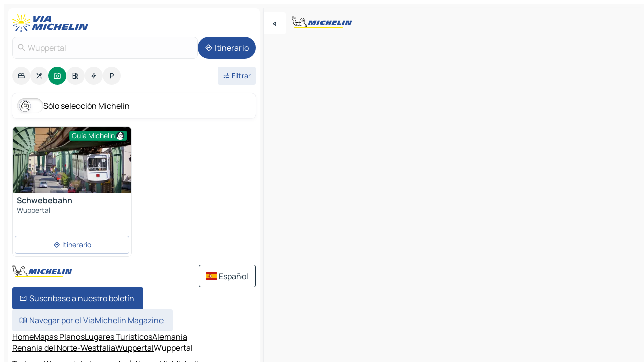

--- FILE ---
content_type: text/html
request_url: https://www.viamichelin.es/mapas-planos/lugares-turisticos/alemania/renania_del_norte_westfalia/wuppertal/wuppertal-42103
body_size: 14698
content:
<!doctype html>
<html lang="es">

<head>
	<meta charset="utf-8" />
	<meta name="viewport" content="width=device-width, initial-scale=1, maximum-scale=1, user-scalable=no" />
	<meta name="apple-itunes-app" content="app-id=443142682" />
	<!-- start app -->
	
		<link href="../../../../../_app/immutable/assets/vnd.D6Q4K2v3.css" rel="stylesheet">
		<link href="../../../../../_app/immutable/assets/lib.C_dvSNBa.css" rel="stylesheet">
		<link href="../../../../../_app/immutable/assets/vnd.Dmjc78Y1.css" rel="stylesheet">
		<link href="../../../../../_app/immutable/assets/0.CLOjV44I.css" rel="stylesheet">
		<link href="../../../../../_app/immutable/assets/2.DTvqgUuk.css" rel="stylesheet">
		<link href="../../../../../_app/immutable/assets/10.C0zcU66-.css" rel="stylesheet"><!--1xg1a3p--><!--[!--><!--]--> <!--[--><!--[--><link rel="preconnect" href="https://gv-images.viamichelin.com"/> <link rel="dns-prefetch" href="https://gv-images.viamichelin.com"/><link rel="preconnect" href="https://map7.viamichelin.com"/> <link rel="dns-prefetch" href="https://map7.viamichelin.com"/><link rel="preconnect" href="https://map8.viamichelin.com"/> <link rel="dns-prefetch" href="https://map8.viamichelin.com"/><link rel="preconnect" href="https://map9.viamichelin.com"/> <link rel="dns-prefetch" href="https://map9.viamichelin.com"/><link rel="preconnect" href="https://sdk.privacy-center.org"/> <link rel="dns-prefetch" href="https://sdk.privacy-center.org"/><!--]--><!--]--> <!--[--><!--[--><link rel="prefetch" href="https://gv-images.viamichelin.com/images/michelin_guide/max/Img_2096.jpg?width=320&amp;format=auto" as="image"/><!--]--><!--]--> <meta name="description" content="Encuentra todos los lugares turísticos Wuppertal. Planea tu viaje y tus vacaciones Wuppertal con la Guía Verde Michelin"/> <meta property="og:type" content="website"/> <meta property="og:site_name" content="ViaMichelin"/> <!--[--><meta property="og:title" content="Turismo Wuppertal - lugares turísticos - ViaMichelin"/><!--]--> <!--[--><meta property="og:description" content="Encuentra todos los lugares turísticos Wuppertal. Planea tu viaje y tus vacaciones Wuppertal con la Guía Verde Michelin"/><!--]--> <!--[--><meta property="og:image" content="https://www.viamichelin.es/_app/immutable/assets/logo-social.CPCa_Ogs.png"/><!--]--> <!--[!--><!--]--> <!--[--><link rel="alternate" href="https://www.viamichelin.at/karten-stadtplan/touristische-attraktionen/bundesrepublik_deutschland/nordrhein_westfalen/wuppertal/wuppertal-42103" hreflang="de-at"/><link rel="alternate" href="https://fr.viamichelin.be/cartes-plans/sites-touristiques/allemagne/la_rhenanie_du_nord_westphalie/wuppertal/wuppertal-42103" hreflang="fr-be"/><link rel="alternate" href="https://nl.viamichelin.be/kaarten-plattegronden/toeristische-bezienswaardigheden/duitsland/noord_rijnland_westfalen/wuppertal/wuppertal-42103" hreflang="nl-be"/><link rel="alternate" href="https://de.viamichelin.ch/karten-stadtplan/touristische-attraktionen/bundesrepublik_deutschland/nordrhein_westfalen/wuppertal/wuppertal-42103" hreflang="de-ch"/><link rel="alternate" href="https://fr.viamichelin.ch/cartes-plans/sites-touristiques/allemagne/la_rhenanie_du_nord_westphalie/wuppertal/wuppertal-42103" hreflang="fr-ch"/><link rel="alternate" href="https://it.viamichelin.ch/mappe-piantine/siti-turistici/germania/renania_settentrionale_vestfalia/wuppertal/wuppertal-42103" hreflang="it-ch"/><link rel="alternate" href="https://www.viamichelin.com/maps/tourist-attractions/germany/north_rhine_westphalia/wuppertal/wuppertal-42103" hreflang="en"/><link rel="alternate" href="https://www.viamichelin.de/karten-stadtplan/touristische-attraktionen/bundesrepublik_deutschland/nordrhein_westfalen/wuppertal/wuppertal-42103" hreflang="de"/><link rel="alternate" href="https://www.viamichelin.fr/cartes-plans/sites-touristiques/allemagne/la_rhenanie_du_nord_westphalie/wuppertal/wuppertal-42103" hreflang="fr"/><link rel="alternate" href="https://www.viamichelin.it/mappe-piantine/siti-turistici/germania/renania_settentrionale_vestfalia/wuppertal/wuppertal-42103" hreflang="it"/><link rel="alternate" href="https://www.viamichelin.ie/maps/tourist-attractions/germany/north_rhine_westphalia/wuppertal/wuppertal-42103" hreflang="en-ie"/><link rel="alternate" href="https://www.viamichelin.nl/kaarten-plattegronden/toeristische-bezienswaardigheden/duitsland/noord_rijnland_westfalen/wuppertal/wuppertal-42103" hreflang="nl"/><link rel="alternate" href="https://www.viamichelin.pt/mapas-plantas/sitios-turisticos/alemanha/renania_do_norte_vestfalia/wuppertal/wuppertal-42103" hreflang="pt"/><link rel="alternate" href="https://www.viamichelin.co.uk/maps/tourist-attractions/germany/north_rhine_westphalia/wuppertal/wuppertal-42103" hreflang="en-gb"/><!--]--> <!--[!--><!--]--><!----><title>Turismo Wuppertal - lugares turísticos - ViaMichelin</title>
	<!-- end app -->

	<meta name="google-site-verification" content="UpXClFtqkKt7U6elSe76mrbDX1MUyBG92pOBZagXOa0" />

	<link rel="icon" href="../../../../../favicon.png" />

	<!-- Start Consent -->
	<script nonce="zuJhGUuH7f+x3jEQvFFJgg==" id="spcloader" async fetchpriority="high" type="text/javascript"
		src="https://sdk.privacy-center.org/a1a55c7f-7f45-4e4b-80ac-b48e44c2fe99/loader.js?target=www.viamichelin.es"></script>
	<script nonce="zuJhGUuH7f+x3jEQvFFJgg==" type="text/javascript" async>
			window.didomiOnReady = window.didomiOnReady || [];
			window.didomiEventListeners = window.didomiEventListeners || [];

			window.didomiEventListeners.push(
				{
					event: "notice.shown",
					listener() {
						const $link = document.querySelector(
							".didomi-notice-view-partners-link-in-text"
						);
						if (!$link) {
							return;
						}
						$link.removeAttribute("href");
						$link.addEventListener("click", () => {
							Didomi.preferences.show("vendors");
						});
					},
				},
				{
					event: "notice.clickagree",
					listener() {
						window.postMessage({ type: 'didomi_clickagree'})
					}
				}
			);

			window.didomiConfig = {
				user: {
					bots: {
						consentRequired: false,
					},
				},
				preferences: {
					showWhenConsentIsMissing: false,
				},
			};

			window.gdprAppliesGlobally = true;
			// prettier-ignore
			!function(){function t(e){if(!window.frames[e]){if(document.body&&document.body.firstChild){let a=document.body,n=document.createElement("iframe");n.style.display="none",n.name=e,n.title=e,a.insertBefore(n,a.firstChild)}else setTimeout(function(){t(e)},5)}}function e(t,e,a,n,i){function r(t,a,n,r){if("function"!=typeof n)return;window[e]||(window[e]=[]);let s=!1;i&&(s=i(t,r,n)),s||window[e].push({command:t,version:a,callback:n,parameter:r})}function s(e){if(!window[t]||!0!==window[t].stub||!e.data)return;let i="string"==typeof e.data,r;try{r=i?JSON.parse(e.data):e.data}catch(s){return}if(r[a]){let f=r[a];window[t](f.command,f.version,function(t,a){let r={};r[n]={returnValue:t,success:a,callId:f.callId},e.source.postMessage(i?JSON.stringify(r):r,"*")},f.parameter)}}r.stub=!0,r.stubVersion=2,"function"!=typeof window[t]&&(window[t]=r,window.addEventListener?window.addEventListener("message",s,!1):window.attachEvent("onmessage",s))}e("__uspapi","__uspapiBuffer","__uspapiCall","__uspapiReturn"),t("__uspapiLocator"),e("__tcfapi","__tcfapiBuffr","__tcl","__tcfapiReturn"),t("__tcfapiLocator")}();
		</script>
	<!-- End Consent -->

	<!-- Start Google tag manager -->
	<script src="https://www.googletagmanager.com/gtag/js?id=G-PY5TYL9BYH" defer type="didomi/javascript"
		nonce="zuJhGUuH7f+x3jEQvFFJgg==" fetchpriority="low"></script>
	<script nonce="zuJhGUuH7f+x3jEQvFFJgg==" type="text/javascript" defer>
			window.dataLayer = window.dataLayer || [];
			function gtag() {
				dataLayer.push(arguments);
			}
			gtag('js', new Date());
			gtag('config', 'G-PY5TYL9BYH', { send_page_view: false });
		</script>
	<!-- End Google tag manager -->
</head>

<body data-sveltekit-preload-data="hover" class="text-body">
	<div style="display: contents"><!--[--><!--[--><!----><!--[--><!--]--> <!--[--><!----><div class="main-container bg-neutral-weak homepage svelte-9k52vj" style="--bottomsheet-height-offset: -100px;"><div class="map svelte-9k52vj"><div class="h-full w-full md:shadow-smooth-block md:relative svelte-6wt9i2" data-testid="map-container"><!--[!--><!--]--></div><!----> <!--[--><div class="absolute top-4 left-0 size-11 z-ontop hidden md:block"><button type="button" class="btn-filled-white btn-md rd-l-0 min-w-max"><!--[!--><!--[--><!----><span class="flex w-max size-3.5"><!--[--><!----><span class="icon-arrow-back-left inline-block"><!----></span><!----><!--]--><!----></span><!----><!--]--> <!--[!--><!--]--> <!--[!--><!--]--><!--]--> <!--[!--><!--]--></button><!----></div><!--]--> <img src="/_app/immutable/assets/vm-logo-bib-michelin.Dd_LzvJh.svg" alt="Michelin" class="absolute left-14 top-6 md:block hidden z-hover" height="24" width="120"/> <img height="32" width="126" src="/_app/immutable/assets/vm-logo-large.BEgj6SJ1.svg" alt="ViaMichelin" class="absolute-center-x top-2 md:hidden z-hover"/></div> <!--[!--><!--]--> <div class="slot-container md:p-2 md:pr-0 md:h-dvh printable svelte-9k52vj"><div class="md:overflow-hidden md:rd-2 md:h-dvh max-h-full printable"><div class="slot-wrapper h-full scrollbar-thin printable md:bg-neutral-weakest svelte-9k52vj"><!--[!--><!--]--> <!--[--><!----><!--[--><!----><!--[!--><!----><div class="translate-slide-offset md:block svelte-5lb488" style="--slide-offset: 0px;"><img src="/_app/immutable/assets/vm-logo-bib-michelin.Dd_LzvJh.svg" alt="Michelin" class="absolute top-[var(--top)] right-[var(--right)] md:hidden" style="--top: -24px; --right: 8px;" height="24" width="120"/> <div><div><div class="searchtools w-full md:flex md:flex-wrap md:gap-4 md:bg-transparent md:px-2 md:pt-2 svelte-1kj4v11" data-testid="map-search-panel"><!--[!--><!--]--> <!--[!--><div class="hidden md:block w-full"><header role="banner" class="flex items-center w-full py-1 justify-between md:py-0"><!--[!--><!--[--><a href="../../../../../" class="block py-1 pr-2 shrink-0" aria-label="Volver a la página de inicio" data-sveltekit-preload-data="tap"><img class="h-9 cover-left" src="/_app/immutable/assets/vm-logo-large.BEgj6SJ1.svg" alt="ViaMichelin" width="152" height="36"/></a><!--]--><!--]--> <!--[!--><!--[!--><!--]--><!--]--></header><!----></div><!--]--> <div class="flex gap-2 w-full md:p-0 md:bg-transparent border-coloredneutral-weakest rounded-full p-2"><div class="search relative w-full min-w-0  svelte-oeoh2d"><label for="address-search" class="text-sm"> <span class="input-container flex items-center p-2 w-full text-5 gap-1 rd-2 relative b-solid b-0.5 border-coloredneutral-weakest element-disabled bg-neutral-soft text-neutral svelte-xzp1b6"><!--[--><!----><span class="icon-search inline-block w-5 "><!----></span><!----><!--]--> <input type="text" id="address-search" class="input min-w-0 text-md text-coloredneutral b-0 flex-grow bg-transparent placeholder:text-neutral disabled:text-neutral svelte-xzp1b6" placeholder="¿Adónde vamos?" aria-label="¿Adónde vamos?" disabled autocomplete="off" value="Wuppertal"/> <!--[!--><!--]--> <!--[!--><!--]--></span></label><!----> <ul class="results rd-2 absolute z-hover w-full m-0 mt-1 p-0 shadow-smooth-bottom-2 bg-neutral-weakest text-coloredneutral text-md svelte-oeoh2d" role="listbox" aria-label="Resultados de la búsqueda"><!--[!--><!--]--><!----> <!--[!--><!--]--><!----> <!--[!--><!--[!--><!--]--><!--]--><!----></ul></div><!----> <!--[--><button type="button" aria-label="Itinerario" class="btn-filled-primary btn-md z-infront rounded-full min-w-max"><!--[!--><!--[--><!----><span class="flex w-max"><!--[--><!----><span class="icon-directions inline-block"><!----></span><!----><!--]--><!----></span><!----><!--]--> <!--[--><span class="ml-1">Itinerario</span><!--]--> <!--[!--><!--]--><!--]--> <!--[!--><!--]--></button><!--]--></div></div></div><!----></div></div> <div class="poi-container relative z-1 md:block bg-neutral-weakest md:bg-transparent block svelte-5lb488"><button type="button" class="handle relative w-full p-4 rd-2 b-0 grid place-items-center bg-transparent md:hidden" aria-label="Abrir el panel" style="height: 40px;"><span class="rd-2 w-20 h-2 bg-base-15"></span></button><!----> <div class="mt-4"><div class="mb-2 px-2"><div class="flex justify-between flex-nowrap flex-row-reverse"><div class="grow-3 order-2"><div class="flex gap-1 flex-wrap" role="listbox" aria-multiselectable="true" aria-orientation="horizontal" aria-label="Puntos de interés"><!--[--><!--[!--><button type="button" role="option" title="Buscar en Alojamientos" aria-selected="false" aria-label="Buscar en Alojamientos" class="whitespace-nowrap flex justify-center items-center text-md gap-1 b-0 cursor-pointer rounded-full p-2.5 bg-neutral-soft hover:bg-coloredneutral-weak text-coloredneutral svelte-f2zwv4 aspect-ratio-1"><!--[!--><!--[--><!----><span class="flex w-max"><!--[--><!----><span class="icon-hotel inline-block"><!----></span><!----><!--]--><!----></span><!----><!--]--> <!--[!--><!--]--> <!--[!--><!--]--><!--]--></button><!--]--><!--[!--><button type="button" role="option" title="Buscar en Restaurantes" aria-selected="false" aria-label="Buscar en Restaurantes" class="whitespace-nowrap flex justify-center items-center text-md gap-1 b-0 cursor-pointer rounded-full p-2.5 bg-neutral-soft hover:bg-coloredneutral-weak text-coloredneutral svelte-f2zwv4 aspect-ratio-1"><!--[!--><!--[--><!----><span class="flex w-max"><!--[--><!----><span class="icon-restaurant inline-block"><!----></span><!----><!--]--><!----></span><!----><!--]--> <!--[!--><!--]--> <!--[!--><!--]--><!--]--></button><!--]--><!--[!--><button type="button" role="option" title="Buscar en Turismo" aria-selected="true" aria-label="Buscar en Turismo" class="whitespace-nowrap flex justify-center items-center text-md gap-1 b-0 cursor-pointer rounded-full p-2.5 bg-tourism text-neutral-weakest hover:bg-tourism-soft svelte-f2zwv4 aspect-ratio-1"><!--[!--><!--[--><!----><span class="flex w-max"><!--[--><!----><span class="icon-tourism inline-block"><!----></span><!----><!--]--><!----></span><!----><!--]--> <!--[!--><!--]--> <!--[!--><!--]--><!--]--></button><!--]--><!--[!--><button type="button" role="option" title="Buscar en Estaciones de servicio" aria-selected="false" aria-label="Buscar en Estaciones de servicio" class="whitespace-nowrap flex justify-center items-center text-md gap-1 b-0 cursor-pointer rounded-full p-2.5 bg-neutral-soft hover:bg-coloredneutral-weak text-coloredneutral svelte-f2zwv4 aspect-ratio-1"><!--[!--><!--[--><!----><span class="flex w-max"><!--[--><!----><span class="icon-energy-pump inline-block"><!----></span><!----><!--]--><!----></span><!----><!--]--> <!--[!--><!--]--> <!--[!--><!--]--><!--]--></button><!--]--><!--[!--><button type="button" role="option" title="Buscar en Puntos de recarga" aria-selected="false" aria-label="Buscar en Puntos de recarga" class="whitespace-nowrap flex justify-center items-center text-md gap-1 b-0 cursor-pointer rounded-full p-2.5 bg-neutral-soft hover:bg-coloredneutral-weak text-coloredneutral svelte-f2zwv4 aspect-ratio-1"><!--[!--><!--[--><!----><span class="flex w-max"><!--[--><!----><span class="icon-flash inline-block"><!----></span><!----><!--]--><!----></span><!----><!--]--> <!--[!--><!--]--> <!--[!--><!--]--><!--]--></button><!--]--><!--[!--><button type="button" role="option" title="Buscar en Aparcamientos" aria-selected="false" aria-label="Buscar en Aparcamientos" class="whitespace-nowrap flex justify-center items-center text-md gap-1 b-0 cursor-pointer rounded-full p-2.5 bg-neutral-soft hover:bg-coloredneutral-weak text-coloredneutral svelte-f2zwv4 aspect-ratio-1"><!--[!--><!--[--><!----><span class="flex w-max"><!--[--><!----><span class="icon-parking inline-block"><!----></span><!----><!--]--><!----></span><!----><!--]--> <!--[!--><!--]--> <!--[!--><!--]--><!--]--></button><!--]--><!--]--></div><!----></div> <!--[--><div class="ml-2 relative order-1"><button type="button" aria-label="Filtros abiertos" class="btn-filled-light btn-sm relative filter-button min-w-max"><!--[!--><!--[--><!----><span class="flex w-max"><!--[--><!----><span class="icon-tune inline-block"><!----></span><!----><!--]--><!----></span><!----><!--]--> <!--[--><span class="ml-1">Filtrar</span><!--]--> <!--[!--><!--]--><!--]--> <!--[--><!--[!--><!--]--><!----><!--]--></button><!----></div><!--]--></div> <div class="date-range-picker-container min-w-0 w-full order--1 mt-2"><div class="flex items-start gap-2"><!--[!--><!--]--></div></div></div><!----> <!--[--><div class="bg-neutral-weakest p-2 rd-2 flex flex-col mb-4 mx-2 shadow-smooth-block"><label for="only-michelin-switch" class="flex p-0.5 items-center gap-2 max-w-max cursor-pointer"><input id="only-michelin-switch" type="checkbox" role="switch" class="sr-only"/> <span class="rounded-full w-13 h-7.5 transition-colors shadow-michelin-switch bg-base-0"><!----><span class="icon-bib-signature inline-block transition-transform p-3.9 translate-x-none"><!----></span><!----><!----></span> <span class="select-none">Sólo selección Michelin</span></label><!----></div><!--]--> <!--[--><ul data-testid="poilist" class="container m-0 px-2 grid svelte-1qh5ik5"><!--[!--><!--[--><!--[!--><!--[!--><!----><!--[--><!----><li data-testid="poi-card-0" data-category="tourism" class="poi-card lg grid text-body border-coloredneutral-weakest bg-neutral-weakest hover:border-transparent border-1 border-solid rd-2 relative with-shadow vertical svelte-1ci3g67" role="none"><a href="/mapas-planos/lugares-turisticos/poi/wuppertal-_-a197b8caab9d" class="decoration-none flex flex-col " data-sveltekit-preload-data="tap"><!--[--><!----><figure data-testid="poi-card-hero" class="poi-card-hero group grid w-full h-full max-h-132px p-0 m-0 overflow-hidden vertical svelte-1wnh944"><!--[--><img decoding="sync" src="https://gv-images.viamichelin.com/images/michelin_guide/max/Img_2096.jpg?width=320&amp;format=auto" alt="" class="image w-full grid-area-[1/-1] rd-tr-2 rd-tl-2 h-full w-full" srcset="https://gv-images.viamichelin.com/images/michelin_guide/max/Img_2096.jpg?width=160&amp;format=auto 160w, https://gv-images.viamichelin.com/images/michelin_guide/max/Img_2096.jpg?width=320&amp;format=auto 320w, https://gv-images.viamichelin.com/images/michelin_guide/max/Img_2096.jpg?width=640&amp;format=auto 640w, https://gv-images.viamichelin.com/images/michelin_guide/max/Img_2096.jpg?width=960&amp;format=auto 960w, https://gv-images.viamichelin.com/images/michelin_guide/max/Img_2096.jpg?width=1280&amp;format=auto 1280w, https://gv-images.viamichelin.com/images/michelin_guide/max/Img_2096.jpg 1920w" sizes="320px" style="object-fit: cover;" onerror="this.__e=event"/><!--]--> <!--[--><div class="opacity-container relative self-start justify-self-end grid-area-[1/-1] p-2 group-has-hover:opacity-0 group-has-[.no-hover]:opacity-100 svelte-1wnh944"><div class="flex items-center justify-center w-max shrink-0  rd-1 py-0.5 px-1 bg-tourism text-neutral-weakest border-tourism-strong border-1 border-solid gap-0.5 max-h-5 svelte-snfjjm"><!--[!--><!--[!--><!--[!--><!--]--> <!--[--><span class="text-sm mr-0.5">Guía Michelin</span><!--]--> <!--[--><!----><div class="flex w-max text-4.5"><!--[--><!----><div class="icon-recommended inline-block"><!----></div><!----><!--]--><!----></div><!----><!--]--><!--]--><!--]--></div><!----></div><!--]--> <!--[!--><!--]--><!----></figure><!----><!--]--> <div class="pt-1 px-2 pb-0 grid h-max"><!--[--><!--[--><!--[--><div class="inline-flex justify-between w-full min-w-0 text-body text-md font-600 gap-x-0.5 text-coloredneutral"><span data-testid="card-title" class="pb-0.5 clamp-lines-2">Schwebebahn</span> <!--[!--><!--]--></div><!--]--><!--]--> <!--[!--><!--]--> <!--[--><span class="truncate font-400 text-sm text-coloredneutral-soft p-be-1px">Wuppertal</span><!--]--> <!--[!--><!--]--> <!--[!--><!--]--> <!--[!--><!--]--> <!--[!--><!--]--><!--]--></div><!----></a> <div class="button-wrapper p-1 p-bs-3px"><!--[!--><!--[!--><!--[!--><button type="button" class="btn-outline-light btn-sm w-full overflow-hidden"><!--[!--><!--[--><!----><span class="flex w-max"><!--[--><!----><span class="icon-directions inline-block"><!----></span><!----><!--]--><!----></span><!----><!--]--> <!--[--><span class="ml-1 undefined text-wrap-balance">Itinerario</span><!--]--> <!--[!--><!--]--><!--]--> <!--[!--><!--]--></button><!--]--><!--]--><!--]--></div><!----><!----></li><!----><!--]--><!----><!--]--><!--]--><!--]--><!--]--></ul><!--]--><!----> <!--[!--><!--]--></div> <!--[!--><!--]--> <!--[!--><!--]--> <!--[--><!--[!--><!--]--><!--]--> <footer role="contentinfo" data-sveltekit-preload-data="tap" class="bg-neutral-weakest flex flex-col gap-6 p-2 pb-0  svelte-1b4fnhr"><div class="flex flex-col gap-4 "><div class="flex justify-between"><img src="/_app/immutable/assets/vm-logo-bib-michelin.Dd_LzvJh.svg" alt="Michelin" height="24" width="120"/> <button type="button" class="btn-outline-primary btn-md min-w-max"><!--[!--><!--[--><!----><span class="flex w-max"><!--[--><!----><span class="icon-flag-es inline-block"><!----></span><!----><!--]--><!----></span><!----><!--]--> <!--[--><span class="ml-1">Español</span><!--]--> <!--[!--><!--]--><!--]--> <!--[!--><!--]--></button><!----></div> <div class="flex flex-col md:flex-row md:flex-wrap gap-4"><!--[--><a href="https://3fe75001.sibforms.com/serve/[base64]" class="min-w-max btn-filled-primary btn-md svelte-1b8k1k" rel="noopener" target="_blank"><!--[!--><!--[--><!----><div class="flex w-max"><!--[--><!----><div class="icon-mail inline-block"><!----></div><!----><!--]--><!----></div><!----><!--]--> <!--[--><span class="px-1">Suscríbase a nuestro boletín</span><!--]--> <!--[!--><!--]--><!--]--></a><!--]--> <a href="https://www.viamichelin.es/magazine/?utm_source=viamichelin_web&amp;utm_medium=browse_button" class="min-w-max btn-filled-light btn-md svelte-1b8k1k" rel="external noopener" target="_blank"><!--[!--><!--[--><!----><div class="flex w-max"><!--[--><!----><div class="icon-menu-book inline-block"><!----></div><!----><!--]--><!----></div><!----><!--]--> <!--[--><span class="px-1">Navegar por el ViaMichelin Magazine</span><!--]--> <!--[!--><!--]--><!--]--></a><!----></div></div> <!--[!--><!--]--> <!--[!--><!--]--><!----> <!--[--><!--[--><ol itemscope="" itemtype="http://schema.org/BreadcrumbList" class="breadcrumbs flex flex-wrap p-0 items-center whitespace-nowrap svelte-qo6nxf"><li itemprop="itemListElement" itemtype="http://schema.org/ListItem" itemscope="" class="svelte-qo6nxf"><a href="/" class="link inline svelte-1b8k1k" itemprop="item"><!--[--><span itemprop="name">Home</span><!----><!--]--></a><!----> <meta itemprop="position" content="0"/></li> <!--[--><!--[--><li itemprop="itemListElement" itemtype="http://schema.org/ListItem" itemscope="" class="svelte-qo6nxf"><!--[--><a href="/" class="link inline svelte-1b8k1k" itemprop="item" data-sveltekit-preload-data="off"><!--[--><span itemprop="name">Mapas Planos</span><!----><!--]--></a><!--]--> <meta itemprop="position" content="1"/></li><!--]--><!--[--><li itemprop="itemListElement" itemtype="http://schema.org/ListItem" itemscope="" class="svelte-qo6nxf"><!--[--><a href="/mapas-planos/lugares-turisticos" class="link inline svelte-1b8k1k" itemprop="item" data-sveltekit-preload-data="off"><!--[--><span itemprop="name">Lugares Turisticos</span><!----><!--]--></a><!--]--> <meta itemprop="position" content="2"/></li><!--]--><!--[--><li itemprop="itemListElement" itemtype="http://schema.org/ListItem" itemscope="" class="svelte-qo6nxf"><!--[--><a href="/mapas-planos/lugares-turisticos/alemania" class="link inline svelte-1b8k1k" itemprop="item" data-sveltekit-preload-data="off"><!--[--><span itemprop="name">Alemania</span><!----><!--]--></a><!--]--> <meta itemprop="position" content="3"/></li><!--]--><!--[--><li itemprop="itemListElement" itemtype="http://schema.org/ListItem" itemscope="" class="svelte-qo6nxf"><!--[--><a href="/mapas-planos/lugares-turisticos/alemania/renania_del_norte_westfalia" class="link inline svelte-1b8k1k" itemprop="item" data-sveltekit-preload-data="off"><!--[--><span itemprop="name">Renania del Norte-Westfalia</span><!----><!--]--></a><!--]--> <meta itemprop="position" content="4"/></li><!--]--><!--[--><li itemprop="itemListElement" itemtype="http://schema.org/ListItem" itemscope="" class="svelte-qo6nxf"><!--[--><a href="/mapas-planos/lugares-turisticos/alemania/renania_del_norte_westfalia/wuppertal" class="link inline svelte-1b8k1k" itemprop="item" data-sveltekit-preload-data="off"><!--[--><span itemprop="name">Wuppertal</span><!----><!--]--></a><!--]--> <meta itemprop="position" content="5"/></li><!--]--><!--[--><li itemprop="itemListElement" itemtype="http://schema.org/ListItem" itemscope="" class="svelte-qo6nxf"><!--[!--><span itemprop="name" class="text-md text-neutral-strongest">Wuppertal</span><!--]--> <meta itemprop="position" content="6"/></li><!--]--><!--]--></ol><!--]--> <!--[--><h1 class="text-md font-medium">Turismo Wuppertal - lugares turísticos - ViaMichelin</h1><!--]--> <!--[--><!--[!--><p class="description">Encuentra todos los lugares turísticos Wuppertal. Planea tu viaje y tus vacaciones Wuppertal con la Guía Verde Michelin</p><!--]--><!--]--> <!--[!--><!--]--> <!--[--><section class="flex flex-col gap-0 p-0 m-0"><!--[--><h2 class="border-b-1 border-b-solid text-coloredneutral-soft text-bold text-md m-0" data-testid="seo-footer-link-block-title"><button type="button" class="btn-ghost-primary btn-md w-full justify-between min-w-max"><!--[!--><!--[!--><!--]--> <!--[--><span class="mr-1">Wuppertal</span><!--]--> <!--[--><!----><span class="flex w-max"><!--[--><!----><span class="icon-chevron-right inline-block"><!----></span><!----><!--]--><!----></span><!----><!--]--><!--]--> <!--[!--><!--]--></button><!----></h2> <ul data-testid="seo-footer-link-block-list" class="svelte-1ba0xl7"><!--[--><li><a href="/mapas-planos/alemania/renania_del_norte_westfalia/wuppertal/wuppertal-42103" class="min-w-max link flex justify-start svelte-1b8k1k"><!--[!--><!--[!--><!--]--> <!--[--><span class="px-1">Wuppertal Mapas Planos</span><!--]--> <!--[!--><!--]--><!--]--></a><!----></li><li><a href="/mapas-planos/trafico/alemania/renania_del_norte_westfalia/wuppertal/wuppertal-42103" class="min-w-max link flex justify-start svelte-1b8k1k"><!--[!--><!--[!--><!--]--> <!--[--><span class="px-1">Wuppertal Trafico</span><!--]--> <!--[!--><!--]--><!--]--></a><!----></li><li><a href="/mapas-planos/hoteles/alemania/renania_del_norte_westfalia/wuppertal/wuppertal-42103" class="min-w-max link flex justify-start svelte-1b8k1k"><!--[!--><!--[!--><!--]--> <!--[--><span class="px-1">Wuppertal Hoteles</span><!--]--> <!--[!--><!--]--><!--]--></a><!----></li><li><a href="/mapas-planos/restaurantes/alemania/renania_del_norte_westfalia/wuppertal/wuppertal-42103" class="min-w-max link flex justify-start svelte-1b8k1k"><!--[!--><!--[!--><!--]--> <!--[--><span class="px-1">Wuppertal Restaurantes</span><!--]--> <!--[!--><!--]--><!--]--></a><!----></li><li><a href="/mapas-planos/lugares-turisticos/alemania/renania_del_norte_westfalia/wuppertal/wuppertal-42103" class="min-w-max link flex justify-start svelte-1b8k1k"><!--[!--><!--[!--><!--]--> <!--[--><span class="px-1">Wuppertal Lugares Turisticos</span><!--]--> <!--[!--><!--]--><!--]--></a><!----></li><li><a href="/mapas-planos/estaciones-servicio/alemania/renania_del_norte_westfalia/wuppertal/wuppertal-42103" class="min-w-max link flex justify-start svelte-1b8k1k"><!--[!--><!--[!--><!--]--> <!--[--><span class="px-1">Wuppertal Estaciones-servicio</span><!--]--> <!--[!--><!--]--><!--]--></a><!----></li><li><a href="/mapas-planos/aparcamientos/alemania/renania_del_norte_westfalia/wuppertal/wuppertal-42103" class="min-w-max link flex justify-start svelte-1b8k1k"><!--[!--><!--[!--><!--]--> <!--[--><span class="px-1">Wuppertal Aparcamientos</span><!--]--> <!--[!--><!--]--><!--]--></a><!----></li><!--]--></ul><!--]--> <!--[--><h2 class="border-b-1 border-b-solid text-coloredneutral-soft text-bold text-md m-0" data-testid="seo-footer-link-block-title"><button type="button" class="btn-ghost-primary btn-md w-full justify-between min-w-max"><!--[!--><!--[!--><!--]--> <!--[--><span class="mr-1">Itinerarios</span><!--]--> <!--[--><!----><span class="flex w-max"><!--[--><!----><span class="icon-chevron-right inline-block"><!----></span><!----><!--]--><!----></span><!----><!--]--><!--]--> <!--[!--><!--]--></button><!----></h2> <ul data-testid="seo-footer-link-block-list" class="svelte-1ba0xl7"><!--[--><li><a href="/itinerarios/resultados/wuppertal-42103-wuppertal-renania_del_norte_westfalia-alemania-to-essen-45127-essen-renania_del_norte_westfalia-alemania" class="min-w-max link flex justify-start svelte-1b8k1k"><!--[!--><!--[!--><!--]--> <!--[--><span class="px-1">Itinerarios Wuppertal - Essen</span><!--]--> <!--[!--><!--]--><!--]--></a><!----></li><li><a href="/itinerarios/resultados/wuppertal-42103-wuppertal-renania_del_norte_westfalia-alemania-to-dusseldorf-40210-dusseldorf-renania_del_norte_westfalia-alemania" class="min-w-max link flex justify-start svelte-1b8k1k"><!--[!--><!--[!--><!--]--> <!--[--><span class="px-1">Itinerarios Wuppertal - Dusseldorf</span><!--]--> <!--[!--><!--]--><!--]--></a><!----></li><li><a href="/itinerarios/resultados/wuppertal-42103-wuppertal-renania_del_norte_westfalia-alemania-to-dortmund-44135-dortmund-renania_del_norte_westfalia-alemania" class="min-w-max link flex justify-start svelte-1b8k1k"><!--[!--><!--[!--><!--]--> <!--[--><span class="px-1">Itinerarios Wuppertal - Dortmund</span><!--]--> <!--[!--><!--]--><!--]--></a><!----></li><li><a href="/itinerarios/resultados/wuppertal-42103-wuppertal-renania_del_norte_westfalia-alemania-to-colonia-50667-colonia-renania_del_norte_westfalia-alemania" class="min-w-max link flex justify-start svelte-1b8k1k"><!--[!--><!--[!--><!--]--> <!--[--><span class="px-1">Itinerarios Wuppertal - Colonia</span><!--]--> <!--[!--><!--]--><!--]--></a><!----></li><li><a href="/itinerarios/resultados/wuppertal-42103-wuppertal-renania_del_norte_westfalia-alemania-to-francfort_del_meno-60310-francfort_del_meno-hesse-alemania" class="min-w-max link flex justify-start svelte-1b8k1k"><!--[!--><!--[!--><!--]--> <!--[--><span class="px-1">Itinerarios Wuppertal - Fráncfort del Meno</span><!--]--> <!--[!--><!--]--><!--]--></a><!----></li><li><a href="/itinerarios/resultados/wuppertal-42103-wuppertal-renania_del_norte_westfalia-alemania-to-amberes-2000-amberes-region_flamenca-belgica" class="min-w-max link flex justify-start svelte-1b8k1k"><!--[!--><!--[!--><!--]--> <!--[--><span class="px-1">Itinerarios Wuppertal - Amberes</span><!--]--> <!--[!--><!--]--><!--]--></a><!----></li><li><a href="/itinerarios/resultados/wuppertal-42103-wuppertal-renania_del_norte_westfalia-alemania-to-luxemburgo-l_1111-luxemburgo-_-luxemburgo" class="min-w-max link flex justify-start svelte-1b8k1k"><!--[!--><!--[!--><!--]--> <!--[--><span class="px-1">Itinerarios Wuppertal - Luxemburgo</span><!--]--> <!--[!--><!--]--><!--]--></a><!----></li><li><a href="/itinerarios/resultados/wuppertal-42103-wuppertal-renania_del_norte_westfalia-alemania-to-amsterdam-1011-holanda_septentrional-_-paises_bajos" class="min-w-max link flex justify-start svelte-1b8k1k"><!--[!--><!--[!--><!--]--> <!--[--><span class="px-1">Itinerarios Wuppertal - Amsterdam</span><!--]--> <!--[!--><!--]--><!--]--></a><!----></li><li><a href="/itinerarios/resultados/wuppertal-42103-wuppertal-renania_del_norte_westfalia-alemania-to-roterdam-2661-holanda_meridional-_-paises_bajos" class="min-w-max link flex justify-start svelte-1b8k1k"><!--[!--><!--[!--><!--]--> <!--[--><span class="px-1">Itinerarios Wuppertal - Róterdam</span><!--]--> <!--[!--><!--]--><!--]--></a><!----></li><li><a href="/itinerarios/resultados/wuppertal-42103-wuppertal-renania_del_norte_westfalia-alemania-to-bochum-44787-bochum-renania_del_norte_westfalia-alemania" class="min-w-max link flex justify-start svelte-1b8k1k"><!--[!--><!--[!--><!--]--> <!--[--><span class="px-1">Itinerarios Wuppertal - Bochum</span><!--]--> <!--[!--><!--]--><!--]--></a><!----></li><li><a href="/itinerarios/resultados/wuppertal-42103-wuppertal-renania_del_norte_westfalia-alemania-to-gelsenkirchen-45879-gelsenkirchen-renania_del_norte_westfalia-alemania" class="min-w-max link flex justify-start svelte-1b8k1k"><!--[!--><!--[!--><!--]--> <!--[--><span class="px-1">Itinerarios Wuppertal - Gelsenkirchen</span><!--]--> <!--[!--><!--]--><!--]--></a><!----></li><li><a href="/itinerarios/resultados/wuppertal-42103-wuppertal-renania_del_norte_westfalia-alemania-to-duisburgo-46147-duisburgo-renania_del_norte_westfalia-alemania" class="min-w-max link flex justify-start svelte-1b8k1k"><!--[!--><!--[!--><!--]--> <!--[--><span class="px-1">Itinerarios Wuppertal - Duisburgo</span><!--]--> <!--[!--><!--]--><!--]--></a><!----></li><li><a href="/itinerarios/resultados/wuppertal-42103-wuppertal-renania_del_norte_westfalia-alemania-to-monchengladbach-41061-monchengladbach-renania_del_norte_westfalia-alemania" class="min-w-max link flex justify-start svelte-1b8k1k"><!--[!--><!--[!--><!--]--> <!--[--><span class="px-1">Itinerarios Wuppertal - Mönchengladbach</span><!--]--> <!--[!--><!--]--><!--]--></a><!----></li><li><a href="/itinerarios/resultados/wuppertal-42103-wuppertal-renania_del_norte_westfalia-alemania-to-bonn-53111-bonn-renania_del_norte_westfalia-alemania" class="min-w-max link flex justify-start svelte-1b8k1k"><!--[!--><!--[!--><!--]--> <!--[--><span class="px-1">Itinerarios Wuppertal - Bonn</span><!--]--> <!--[!--><!--]--><!--]--></a><!----></li><li><a href="/itinerarios/resultados/wuppertal-42103-wuppertal-renania_del_norte_westfalia-alemania-to-munster-48143-munster-renania_del_norte_westfalia-alemania" class="min-w-max link flex justify-start svelte-1b8k1k"><!--[!--><!--[!--><!--]--> <!--[--><span class="px-1">Itinerarios Wuppertal - Münster</span><!--]--> <!--[!--><!--]--><!--]--></a><!----></li><li><a href="/itinerarios/resultados/wuppertal-42103-wuppertal-renania_del_norte_westfalia-alemania-to-aquisgran-52062-region_de_aquisgran-renania_del_norte_westfalia-alemania" class="min-w-max link flex justify-start svelte-1b8k1k"><!--[!--><!--[!--><!--]--> <!--[--><span class="px-1">Itinerarios Wuppertal - Aquisgrán</span><!--]--> <!--[!--><!--]--><!--]--></a><!----></li><li><a href="/itinerarios/resultados/wuppertal-42103-wuppertal-renania_del_norte_westfalia-alemania-to-bielefeld-33602-bielefeld-renania_del_norte_westfalia-alemania" class="min-w-max link flex justify-start svelte-1b8k1k"><!--[!--><!--[!--><!--]--> <!--[--><span class="px-1">Itinerarios Wuppertal - Bielefeld</span><!--]--> <!--[!--><!--]--><!--]--></a><!----></li><li><a href="/itinerarios/resultados/wuppertal-42103-wuppertal-renania_del_norte_westfalia-alemania-to-wiesbaden-55246-wiesbaden-hesse-alemania" class="min-w-max link flex justify-start svelte-1b8k1k"><!--[!--><!--[!--><!--]--> <!--[--><span class="px-1">Itinerarios Wuppertal - Wiesbaden</span><!--]--> <!--[!--><!--]--><!--]--></a><!----></li><li><a href="/itinerarios/resultados/wuppertal-42103-wuppertal-renania_del_norte_westfalia-alemania-to-maguncia-55116-maguncia-renania_palatinado-alemania" class="min-w-max link flex justify-start svelte-1b8k1k"><!--[!--><!--[!--><!--]--> <!--[--><span class="px-1">Itinerarios Wuppertal - Maguncia</span><!--]--> <!--[!--><!--]--><!--]--></a><!----></li><li><a href="/itinerarios/resultados/wuppertal-42103-wuppertal-renania_del_norte_westfalia-alemania-to-utrecht-3511-utrecht-_-paises_bajos" class="min-w-max link flex justify-start svelte-1b8k1k"><!--[!--><!--[!--><!--]--> <!--[--><span class="px-1">Itinerarios Wuppertal - Utrecht</span><!--]--> <!--[!--><!--]--><!--]--></a><!----></li><!--]--></ul><!--]--> <!--[--><!--[--><h2 class="border-b-1 border-b-solid text-coloredneutral-soft text-bold text-md m-0" data-testid="seo-footer-link-block-title"><button type="button" class="btn-ghost-primary btn-md w-full justify-between min-w-max"><!--[!--><!--[!--><!--]--> <!--[--><span class="mr-1">Mapas Planos</span><!--]--> <!--[--><!----><span class="flex w-max"><!--[--><!----><span class="icon-chevron-right inline-block"><!----></span><!----><!--]--><!----></span><!----><!--]--><!--]--> <!--[!--><!--]--></button><!----></h2> <ul data-testid="seo-footer-link-block-list" class="svelte-1ba0xl7"><!--[--><li><a href="/mapas-planos/alemania/renania_del_norte_westfalia/essen/essen-45127" class="min-w-max link flex justify-start svelte-1b8k1k"><!--[!--><!--[!--><!--]--> <!--[--><span class="px-1">Mapas Planos Essen</span><!--]--> <!--[!--><!--]--><!--]--></a><!----></li><li><a href="/mapas-planos/alemania/renania_del_norte_westfalia/dusseldorf/dusseldorf-40210" class="min-w-max link flex justify-start svelte-1b8k1k"><!--[!--><!--[!--><!--]--> <!--[--><span class="px-1">Mapas Planos Dusseldorf</span><!--]--> <!--[!--><!--]--><!--]--></a><!----></li><li><a href="/mapas-planos/alemania/renania_del_norte_westfalia/dortmund/dortmund-44135" class="min-w-max link flex justify-start svelte-1b8k1k"><!--[!--><!--[!--><!--]--> <!--[--><span class="px-1">Mapas Planos Dortmund</span><!--]--> <!--[!--><!--]--><!--]--></a><!----></li><li><a href="/mapas-planos/alemania/renania_del_norte_westfalia/colonia/colonia-50667" class="min-w-max link flex justify-start svelte-1b8k1k"><!--[!--><!--[!--><!--]--> <!--[--><span class="px-1">Mapas Planos Colonia</span><!--]--> <!--[!--><!--]--><!--]--></a><!----></li><li><a href="/mapas-planos/alemania/hesse/francfort_del_meno/francfort_del_meno-60310" class="min-w-max link flex justify-start svelte-1b8k1k"><!--[!--><!--[!--><!--]--> <!--[--><span class="px-1">Mapas Planos Fráncfort del Meno</span><!--]--> <!--[!--><!--]--><!--]--></a><!----></li><li><a href="/mapas-planos/belgica/region_flamenca/amberes/amberes-2000" class="min-w-max link flex justify-start svelte-1b8k1k"><!--[!--><!--[!--><!--]--> <!--[--><span class="px-1">Mapas Planos Amberes</span><!--]--> <!--[!--><!--]--><!--]--></a><!----></li><li><a href="/mapas-planos/luxemburgo/_/luxemburgo/luxemburgo-l_1111" class="min-w-max link flex justify-start svelte-1b8k1k"><!--[!--><!--[!--><!--]--> <!--[--><span class="px-1">Mapas Planos Luxemburgo</span><!--]--> <!--[!--><!--]--><!--]--></a><!----></li><li><a href="/mapas-planos/paises_bajos/_/holanda_septentrional/amsterdam-1011" class="min-w-max link flex justify-start svelte-1b8k1k"><!--[!--><!--[!--><!--]--> <!--[--><span class="px-1">Mapas Planos Amsterdam</span><!--]--> <!--[!--><!--]--><!--]--></a><!----></li><li><a href="/mapas-planos/paises_bajos/_/holanda_meridional/roterdam-2661" class="min-w-max link flex justify-start svelte-1b8k1k"><!--[!--><!--[!--><!--]--> <!--[--><span class="px-1">Mapas Planos Róterdam</span><!--]--> <!--[!--><!--]--><!--]--></a><!----></li><li><a href="/mapas-planos/alemania/renania_del_norte_westfalia/bochum/bochum-44787" class="min-w-max link flex justify-start svelte-1b8k1k"><!--[!--><!--[!--><!--]--> <!--[--><span class="px-1">Mapas Planos Bochum</span><!--]--> <!--[!--><!--]--><!--]--></a><!----></li><li><a href="/mapas-planos/alemania/renania_del_norte_westfalia/gelsenkirchen/gelsenkirchen-45879" class="min-w-max link flex justify-start svelte-1b8k1k"><!--[!--><!--[!--><!--]--> <!--[--><span class="px-1">Mapas Planos Gelsenkirchen</span><!--]--> <!--[!--><!--]--><!--]--></a><!----></li><li><a href="/mapas-planos/alemania/renania_del_norte_westfalia/duisburgo/duisburgo-46147" class="min-w-max link flex justify-start svelte-1b8k1k"><!--[!--><!--[!--><!--]--> <!--[--><span class="px-1">Mapas Planos Duisburgo</span><!--]--> <!--[!--><!--]--><!--]--></a><!----></li><li><a href="/mapas-planos/alemania/renania_del_norte_westfalia/monchengladbach/monchengladbach-41061" class="min-w-max link flex justify-start svelte-1b8k1k"><!--[!--><!--[!--><!--]--> <!--[--><span class="px-1">Mapas Planos Mönchengladbach</span><!--]--> <!--[!--><!--]--><!--]--></a><!----></li><li><a href="/mapas-planos/alemania/renania_del_norte_westfalia/bonn/bonn-53111" class="min-w-max link flex justify-start svelte-1b8k1k"><!--[!--><!--[!--><!--]--> <!--[--><span class="px-1">Mapas Planos Bonn</span><!--]--> <!--[!--><!--]--><!--]--></a><!----></li><li><a href="/mapas-planos/alemania/renania_del_norte_westfalia/munster/munster-48143" class="min-w-max link flex justify-start svelte-1b8k1k"><!--[!--><!--[!--><!--]--> <!--[--><span class="px-1">Mapas Planos Münster</span><!--]--> <!--[!--><!--]--><!--]--></a><!----></li><li><a href="/mapas-planos/alemania/renania_del_norte_westfalia/region_de_aquisgran/aquisgran-52062" class="min-w-max link flex justify-start svelte-1b8k1k"><!--[!--><!--[!--><!--]--> <!--[--><span class="px-1">Mapas Planos Aquisgrán</span><!--]--> <!--[!--><!--]--><!--]--></a><!----></li><li><a href="/mapas-planos/alemania/renania_del_norte_westfalia/bielefeld/bielefeld-33602" class="min-w-max link flex justify-start svelte-1b8k1k"><!--[!--><!--[!--><!--]--> <!--[--><span class="px-1">Mapas Planos Bielefeld</span><!--]--> <!--[!--><!--]--><!--]--></a><!----></li><li><a href="/mapas-planos/alemania/hesse/wiesbaden/wiesbaden-55246" class="min-w-max link flex justify-start svelte-1b8k1k"><!--[!--><!--[!--><!--]--> <!--[--><span class="px-1">Mapas Planos Wiesbaden</span><!--]--> <!--[!--><!--]--><!--]--></a><!----></li><li><a href="/mapas-planos/alemania/renania_palatinado/maguncia/maguncia-55116" class="min-w-max link flex justify-start svelte-1b8k1k"><!--[!--><!--[!--><!--]--> <!--[--><span class="px-1">Mapas Planos Maguncia</span><!--]--> <!--[!--><!--]--><!--]--></a><!----></li><li><a href="/mapas-planos/paises_bajos/_/utrecht/utrecht-3511" class="min-w-max link flex justify-start svelte-1b8k1k"><!--[!--><!--[!--><!--]--> <!--[--><span class="px-1">Mapas Planos Utrecht</span><!--]--> <!--[!--><!--]--><!--]--></a><!----></li><!--]--></ul><h2 class="border-b-1 border-b-solid text-coloredneutral-soft text-bold text-md m-0" data-testid="seo-footer-link-block-title"><button type="button" class="btn-ghost-primary btn-md w-full justify-between min-w-max"><!--[!--><!--[!--><!--]--> <!--[--><span class="mr-1">Trafico</span><!--]--> <!--[--><!----><span class="flex w-max"><!--[--><!----><span class="icon-chevron-right inline-block"><!----></span><!----><!--]--><!----></span><!----><!--]--><!--]--> <!--[!--><!--]--></button><!----></h2> <ul data-testid="seo-footer-link-block-list" class="svelte-1ba0xl7"><!--[--><li><a href="/mapas-planos/trafico/alemania/renania_del_norte_westfalia/essen/essen-45127" class="min-w-max link flex justify-start svelte-1b8k1k"><!--[!--><!--[!--><!--]--> <!--[--><span class="px-1">Trafico Essen</span><!--]--> <!--[!--><!--]--><!--]--></a><!----></li><li><a href="/mapas-planos/trafico/alemania/renania_del_norte_westfalia/dusseldorf/dusseldorf-40210" class="min-w-max link flex justify-start svelte-1b8k1k"><!--[!--><!--[!--><!--]--> <!--[--><span class="px-1">Trafico Dusseldorf</span><!--]--> <!--[!--><!--]--><!--]--></a><!----></li><li><a href="/mapas-planos/trafico/alemania/renania_del_norte_westfalia/dortmund/dortmund-44135" class="min-w-max link flex justify-start svelte-1b8k1k"><!--[!--><!--[!--><!--]--> <!--[--><span class="px-1">Trafico Dortmund</span><!--]--> <!--[!--><!--]--><!--]--></a><!----></li><li><a href="/mapas-planos/trafico/alemania/renania_del_norte_westfalia/colonia/colonia-50667" class="min-w-max link flex justify-start svelte-1b8k1k"><!--[!--><!--[!--><!--]--> <!--[--><span class="px-1">Trafico Colonia</span><!--]--> <!--[!--><!--]--><!--]--></a><!----></li><li><a href="/mapas-planos/trafico/alemania/hesse/francfort_del_meno/francfort_del_meno-60310" class="min-w-max link flex justify-start svelte-1b8k1k"><!--[!--><!--[!--><!--]--> <!--[--><span class="px-1">Trafico Fráncfort del Meno</span><!--]--> <!--[!--><!--]--><!--]--></a><!----></li><li><a href="/mapas-planos/trafico/belgica/region_flamenca/amberes/amberes-2000" class="min-w-max link flex justify-start svelte-1b8k1k"><!--[!--><!--[!--><!--]--> <!--[--><span class="px-1">Trafico Amberes</span><!--]--> <!--[!--><!--]--><!--]--></a><!----></li><li><a href="/mapas-planos/trafico/luxemburgo/_/luxemburgo/luxemburgo-l_1111" class="min-w-max link flex justify-start svelte-1b8k1k"><!--[!--><!--[!--><!--]--> <!--[--><span class="px-1">Trafico Luxemburgo</span><!--]--> <!--[!--><!--]--><!--]--></a><!----></li><li><a href="/mapas-planos/trafico/paises_bajos/_/holanda_septentrional/amsterdam-1011" class="min-w-max link flex justify-start svelte-1b8k1k"><!--[!--><!--[!--><!--]--> <!--[--><span class="px-1">Trafico Amsterdam</span><!--]--> <!--[!--><!--]--><!--]--></a><!----></li><li><a href="/mapas-planos/trafico/paises_bajos/_/holanda_meridional/roterdam-2661" class="min-w-max link flex justify-start svelte-1b8k1k"><!--[!--><!--[!--><!--]--> <!--[--><span class="px-1">Trafico Róterdam</span><!--]--> <!--[!--><!--]--><!--]--></a><!----></li><li><a href="/mapas-planos/trafico/alemania/renania_del_norte_westfalia/bochum/bochum-44787" class="min-w-max link flex justify-start svelte-1b8k1k"><!--[!--><!--[!--><!--]--> <!--[--><span class="px-1">Trafico Bochum</span><!--]--> <!--[!--><!--]--><!--]--></a><!----></li><li><a href="/mapas-planos/trafico/alemania/renania_del_norte_westfalia/gelsenkirchen/gelsenkirchen-45879" class="min-w-max link flex justify-start svelte-1b8k1k"><!--[!--><!--[!--><!--]--> <!--[--><span class="px-1">Trafico Gelsenkirchen</span><!--]--> <!--[!--><!--]--><!--]--></a><!----></li><li><a href="/mapas-planos/trafico/alemania/renania_del_norte_westfalia/duisburgo/duisburgo-46147" class="min-w-max link flex justify-start svelte-1b8k1k"><!--[!--><!--[!--><!--]--> <!--[--><span class="px-1">Trafico Duisburgo</span><!--]--> <!--[!--><!--]--><!--]--></a><!----></li><li><a href="/mapas-planos/trafico/alemania/renania_del_norte_westfalia/monchengladbach/monchengladbach-41061" class="min-w-max link flex justify-start svelte-1b8k1k"><!--[!--><!--[!--><!--]--> <!--[--><span class="px-1">Trafico Mönchengladbach</span><!--]--> <!--[!--><!--]--><!--]--></a><!----></li><li><a href="/mapas-planos/trafico/alemania/renania_del_norte_westfalia/bonn/bonn-53111" class="min-w-max link flex justify-start svelte-1b8k1k"><!--[!--><!--[!--><!--]--> <!--[--><span class="px-1">Trafico Bonn</span><!--]--> <!--[!--><!--]--><!--]--></a><!----></li><li><a href="/mapas-planos/trafico/alemania/renania_del_norte_westfalia/munster/munster-48143" class="min-w-max link flex justify-start svelte-1b8k1k"><!--[!--><!--[!--><!--]--> <!--[--><span class="px-1">Trafico Münster</span><!--]--> <!--[!--><!--]--><!--]--></a><!----></li><li><a href="/mapas-planos/trafico/alemania/renania_del_norte_westfalia/region_de_aquisgran/aquisgran-52062" class="min-w-max link flex justify-start svelte-1b8k1k"><!--[!--><!--[!--><!--]--> <!--[--><span class="px-1">Trafico Aquisgrán</span><!--]--> <!--[!--><!--]--><!--]--></a><!----></li><li><a href="/mapas-planos/trafico/alemania/renania_del_norte_westfalia/bielefeld/bielefeld-33602" class="min-w-max link flex justify-start svelte-1b8k1k"><!--[!--><!--[!--><!--]--> <!--[--><span class="px-1">Trafico Bielefeld</span><!--]--> <!--[!--><!--]--><!--]--></a><!----></li><li><a href="/mapas-planos/trafico/alemania/hesse/wiesbaden/wiesbaden-55246" class="min-w-max link flex justify-start svelte-1b8k1k"><!--[!--><!--[!--><!--]--> <!--[--><span class="px-1">Trafico Wiesbaden</span><!--]--> <!--[!--><!--]--><!--]--></a><!----></li><li><a href="/mapas-planos/trafico/alemania/renania_palatinado/maguncia/maguncia-55116" class="min-w-max link flex justify-start svelte-1b8k1k"><!--[!--><!--[!--><!--]--> <!--[--><span class="px-1">Trafico Maguncia</span><!--]--> <!--[!--><!--]--><!--]--></a><!----></li><li><a href="/mapas-planos/trafico/paises_bajos/_/utrecht/utrecht-3511" class="min-w-max link flex justify-start svelte-1b8k1k"><!--[!--><!--[!--><!--]--> <!--[--><span class="px-1">Trafico Utrecht</span><!--]--> <!--[!--><!--]--><!--]--></a><!----></li><!--]--></ul><h2 class="border-b-1 border-b-solid text-coloredneutral-soft text-bold text-md m-0" data-testid="seo-footer-link-block-title"><button type="button" class="btn-ghost-primary btn-md w-full justify-between min-w-max"><!--[!--><!--[!--><!--]--> <!--[--><span class="mr-1">Hoteles</span><!--]--> <!--[--><!----><span class="flex w-max"><!--[--><!----><span class="icon-chevron-right inline-block"><!----></span><!----><!--]--><!----></span><!----><!--]--><!--]--> <!--[!--><!--]--></button><!----></h2> <ul data-testid="seo-footer-link-block-list" class="svelte-1ba0xl7"><!--[--><li><a href="/mapas-planos/hoteles/alemania/renania_del_norte_westfalia/essen/essen-45127" class="min-w-max link flex justify-start svelte-1b8k1k"><!--[!--><!--[!--><!--]--> <!--[--><span class="px-1">Hoteles Essen</span><!--]--> <!--[!--><!--]--><!--]--></a><!----></li><li><a href="/mapas-planos/hoteles/alemania/renania_del_norte_westfalia/dusseldorf/dusseldorf-40210" class="min-w-max link flex justify-start svelte-1b8k1k"><!--[!--><!--[!--><!--]--> <!--[--><span class="px-1">Hoteles Dusseldorf</span><!--]--> <!--[!--><!--]--><!--]--></a><!----></li><li><a href="/mapas-planos/hoteles/alemania/renania_del_norte_westfalia/dortmund/dortmund-44135" class="min-w-max link flex justify-start svelte-1b8k1k"><!--[!--><!--[!--><!--]--> <!--[--><span class="px-1">Hoteles Dortmund</span><!--]--> <!--[!--><!--]--><!--]--></a><!----></li><li><a href="/mapas-planos/hoteles/alemania/renania_del_norte_westfalia/colonia/colonia-50667" class="min-w-max link flex justify-start svelte-1b8k1k"><!--[!--><!--[!--><!--]--> <!--[--><span class="px-1">Hoteles Colonia</span><!--]--> <!--[!--><!--]--><!--]--></a><!----></li><li><a href="/mapas-planos/hoteles/alemania/hesse/francfort_del_meno/francfort_del_meno-60310" class="min-w-max link flex justify-start svelte-1b8k1k"><!--[!--><!--[!--><!--]--> <!--[--><span class="px-1">Hoteles Fráncfort del Meno</span><!--]--> <!--[!--><!--]--><!--]--></a><!----></li><li><a href="/mapas-planos/hoteles/belgica/region_flamenca/amberes/amberes-2000" class="min-w-max link flex justify-start svelte-1b8k1k"><!--[!--><!--[!--><!--]--> <!--[--><span class="px-1">Hoteles Amberes</span><!--]--> <!--[!--><!--]--><!--]--></a><!----></li><li><a href="/mapas-planos/hoteles/luxemburgo/_/luxemburgo/luxemburgo-l_1111" class="min-w-max link flex justify-start svelte-1b8k1k"><!--[!--><!--[!--><!--]--> <!--[--><span class="px-1">Hoteles Luxemburgo</span><!--]--> <!--[!--><!--]--><!--]--></a><!----></li><li><a href="/mapas-planos/hoteles/paises_bajos/_/holanda_septentrional/amsterdam-1011" class="min-w-max link flex justify-start svelte-1b8k1k"><!--[!--><!--[!--><!--]--> <!--[--><span class="px-1">Hoteles Amsterdam</span><!--]--> <!--[!--><!--]--><!--]--></a><!----></li><li><a href="/mapas-planos/hoteles/paises_bajos/_/holanda_meridional/roterdam-2661" class="min-w-max link flex justify-start svelte-1b8k1k"><!--[!--><!--[!--><!--]--> <!--[--><span class="px-1">Hoteles Róterdam</span><!--]--> <!--[!--><!--]--><!--]--></a><!----></li><li><a href="/mapas-planos/hoteles/alemania/renania_del_norte_westfalia/bochum/bochum-44787" class="min-w-max link flex justify-start svelte-1b8k1k"><!--[!--><!--[!--><!--]--> <!--[--><span class="px-1">Hoteles Bochum</span><!--]--> <!--[!--><!--]--><!--]--></a><!----></li><li><a href="/mapas-planos/hoteles/alemania/renania_del_norte_westfalia/gelsenkirchen/gelsenkirchen-45879" class="min-w-max link flex justify-start svelte-1b8k1k"><!--[!--><!--[!--><!--]--> <!--[--><span class="px-1">Hoteles Gelsenkirchen</span><!--]--> <!--[!--><!--]--><!--]--></a><!----></li><li><a href="/mapas-planos/hoteles/alemania/renania_del_norte_westfalia/duisburgo/duisburgo-46147" class="min-w-max link flex justify-start svelte-1b8k1k"><!--[!--><!--[!--><!--]--> <!--[--><span class="px-1">Hoteles Duisburgo</span><!--]--> <!--[!--><!--]--><!--]--></a><!----></li><li><a href="/mapas-planos/hoteles/alemania/renania_del_norte_westfalia/monchengladbach/monchengladbach-41061" class="min-w-max link flex justify-start svelte-1b8k1k"><!--[!--><!--[!--><!--]--> <!--[--><span class="px-1">Hoteles Mönchengladbach</span><!--]--> <!--[!--><!--]--><!--]--></a><!----></li><li><a href="/mapas-planos/hoteles/alemania/renania_del_norte_westfalia/bonn/bonn-53111" class="min-w-max link flex justify-start svelte-1b8k1k"><!--[!--><!--[!--><!--]--> <!--[--><span class="px-1">Hoteles Bonn</span><!--]--> <!--[!--><!--]--><!--]--></a><!----></li><li><a href="/mapas-planos/hoteles/alemania/renania_del_norte_westfalia/munster/munster-48143" class="min-w-max link flex justify-start svelte-1b8k1k"><!--[!--><!--[!--><!--]--> <!--[--><span class="px-1">Hoteles Münster</span><!--]--> <!--[!--><!--]--><!--]--></a><!----></li><li><a href="/mapas-planos/hoteles/alemania/renania_del_norte_westfalia/region_de_aquisgran/aquisgran-52062" class="min-w-max link flex justify-start svelte-1b8k1k"><!--[!--><!--[!--><!--]--> <!--[--><span class="px-1">Hoteles Aquisgrán</span><!--]--> <!--[!--><!--]--><!--]--></a><!----></li><li><a href="/mapas-planos/hoteles/alemania/renania_del_norte_westfalia/bielefeld/bielefeld-33602" class="min-w-max link flex justify-start svelte-1b8k1k"><!--[!--><!--[!--><!--]--> <!--[--><span class="px-1">Hoteles Bielefeld</span><!--]--> <!--[!--><!--]--><!--]--></a><!----></li><li><a href="/mapas-planos/hoteles/alemania/hesse/wiesbaden/wiesbaden-55246" class="min-w-max link flex justify-start svelte-1b8k1k"><!--[!--><!--[!--><!--]--> <!--[--><span class="px-1">Hoteles Wiesbaden</span><!--]--> <!--[!--><!--]--><!--]--></a><!----></li><li><a href="/mapas-planos/hoteles/alemania/renania_palatinado/maguncia/maguncia-55116" class="min-w-max link flex justify-start svelte-1b8k1k"><!--[!--><!--[!--><!--]--> <!--[--><span class="px-1">Hoteles Maguncia</span><!--]--> <!--[!--><!--]--><!--]--></a><!----></li><li><a href="/mapas-planos/hoteles/paises_bajos/_/utrecht/utrecht-3511" class="min-w-max link flex justify-start svelte-1b8k1k"><!--[!--><!--[!--><!--]--> <!--[--><span class="px-1">Hoteles Utrecht</span><!--]--> <!--[!--><!--]--><!--]--></a><!----></li><!--]--></ul><h2 class="border-b-1 border-b-solid text-coloredneutral-soft text-bold text-md m-0" data-testid="seo-footer-link-block-title"><button type="button" class="btn-ghost-primary btn-md w-full justify-between min-w-max"><!--[!--><!--[!--><!--]--> <!--[--><span class="mr-1">Restaurantes</span><!--]--> <!--[--><!----><span class="flex w-max"><!--[--><!----><span class="icon-chevron-right inline-block"><!----></span><!----><!--]--><!----></span><!----><!--]--><!--]--> <!--[!--><!--]--></button><!----></h2> <ul data-testid="seo-footer-link-block-list" class="svelte-1ba0xl7"><!--[--><li><a href="/mapas-planos/restaurantes/alemania/renania_del_norte_westfalia/essen/essen-45127" class="min-w-max link flex justify-start svelte-1b8k1k"><!--[!--><!--[!--><!--]--> <!--[--><span class="px-1">Restaurantes Essen</span><!--]--> <!--[!--><!--]--><!--]--></a><!----></li><li><a href="/mapas-planos/restaurantes/alemania/renania_del_norte_westfalia/dusseldorf/dusseldorf-40210" class="min-w-max link flex justify-start svelte-1b8k1k"><!--[!--><!--[!--><!--]--> <!--[--><span class="px-1">Restaurantes Dusseldorf</span><!--]--> <!--[!--><!--]--><!--]--></a><!----></li><li><a href="/mapas-planos/restaurantes/alemania/renania_del_norte_westfalia/dortmund/dortmund-44135" class="min-w-max link flex justify-start svelte-1b8k1k"><!--[!--><!--[!--><!--]--> <!--[--><span class="px-1">Restaurantes Dortmund</span><!--]--> <!--[!--><!--]--><!--]--></a><!----></li><li><a href="/mapas-planos/restaurantes/alemania/renania_del_norte_westfalia/colonia/colonia-50667" class="min-w-max link flex justify-start svelte-1b8k1k"><!--[!--><!--[!--><!--]--> <!--[--><span class="px-1">Restaurantes Colonia</span><!--]--> <!--[!--><!--]--><!--]--></a><!----></li><li><a href="/mapas-planos/restaurantes/alemania/hesse/francfort_del_meno/francfort_del_meno-60310" class="min-w-max link flex justify-start svelte-1b8k1k"><!--[!--><!--[!--><!--]--> <!--[--><span class="px-1">Restaurantes Fráncfort del Meno</span><!--]--> <!--[!--><!--]--><!--]--></a><!----></li><li><a href="/mapas-planos/restaurantes/belgica/region_flamenca/amberes/amberes-2000" class="min-w-max link flex justify-start svelte-1b8k1k"><!--[!--><!--[!--><!--]--> <!--[--><span class="px-1">Restaurantes Amberes</span><!--]--> <!--[!--><!--]--><!--]--></a><!----></li><li><a href="/mapas-planos/restaurantes/luxemburgo/_/luxemburgo/luxemburgo-l_1111" class="min-w-max link flex justify-start svelte-1b8k1k"><!--[!--><!--[!--><!--]--> <!--[--><span class="px-1">Restaurantes Luxemburgo</span><!--]--> <!--[!--><!--]--><!--]--></a><!----></li><li><a href="/mapas-planos/restaurantes/paises_bajos/_/holanda_septentrional/amsterdam-1011" class="min-w-max link flex justify-start svelte-1b8k1k"><!--[!--><!--[!--><!--]--> <!--[--><span class="px-1">Restaurantes Amsterdam</span><!--]--> <!--[!--><!--]--><!--]--></a><!----></li><li><a href="/mapas-planos/restaurantes/paises_bajos/_/holanda_meridional/roterdam-2661" class="min-w-max link flex justify-start svelte-1b8k1k"><!--[!--><!--[!--><!--]--> <!--[--><span class="px-1">Restaurantes Róterdam</span><!--]--> <!--[!--><!--]--><!--]--></a><!----></li><li><a href="/mapas-planos/restaurantes/alemania/renania_del_norte_westfalia/bochum/bochum-44787" class="min-w-max link flex justify-start svelte-1b8k1k"><!--[!--><!--[!--><!--]--> <!--[--><span class="px-1">Restaurantes Bochum</span><!--]--> <!--[!--><!--]--><!--]--></a><!----></li><li><a href="/mapas-planos/restaurantes/alemania/renania_del_norte_westfalia/gelsenkirchen/gelsenkirchen-45879" class="min-w-max link flex justify-start svelte-1b8k1k"><!--[!--><!--[!--><!--]--> <!--[--><span class="px-1">Restaurantes Gelsenkirchen</span><!--]--> <!--[!--><!--]--><!--]--></a><!----></li><li><a href="/mapas-planos/restaurantes/alemania/renania_del_norte_westfalia/duisburgo/duisburgo-46147" class="min-w-max link flex justify-start svelte-1b8k1k"><!--[!--><!--[!--><!--]--> <!--[--><span class="px-1">Restaurantes Duisburgo</span><!--]--> <!--[!--><!--]--><!--]--></a><!----></li><li><a href="/mapas-planos/restaurantes/alemania/renania_del_norte_westfalia/monchengladbach/monchengladbach-41061" class="min-w-max link flex justify-start svelte-1b8k1k"><!--[!--><!--[!--><!--]--> <!--[--><span class="px-1">Restaurantes Mönchengladbach</span><!--]--> <!--[!--><!--]--><!--]--></a><!----></li><li><a href="/mapas-planos/restaurantes/alemania/renania_del_norte_westfalia/bonn/bonn-53111" class="min-w-max link flex justify-start svelte-1b8k1k"><!--[!--><!--[!--><!--]--> <!--[--><span class="px-1">Restaurantes Bonn</span><!--]--> <!--[!--><!--]--><!--]--></a><!----></li><li><a href="/mapas-planos/restaurantes/alemania/renania_del_norte_westfalia/munster/munster-48143" class="min-w-max link flex justify-start svelte-1b8k1k"><!--[!--><!--[!--><!--]--> <!--[--><span class="px-1">Restaurantes Münster</span><!--]--> <!--[!--><!--]--><!--]--></a><!----></li><li><a href="/mapas-planos/restaurantes/alemania/renania_del_norte_westfalia/region_de_aquisgran/aquisgran-52062" class="min-w-max link flex justify-start svelte-1b8k1k"><!--[!--><!--[!--><!--]--> <!--[--><span class="px-1">Restaurantes Aquisgrán</span><!--]--> <!--[!--><!--]--><!--]--></a><!----></li><li><a href="/mapas-planos/restaurantes/alemania/renania_del_norte_westfalia/bielefeld/bielefeld-33602" class="min-w-max link flex justify-start svelte-1b8k1k"><!--[!--><!--[!--><!--]--> <!--[--><span class="px-1">Restaurantes Bielefeld</span><!--]--> <!--[!--><!--]--><!--]--></a><!----></li><li><a href="/mapas-planos/restaurantes/alemania/hesse/wiesbaden/wiesbaden-55246" class="min-w-max link flex justify-start svelte-1b8k1k"><!--[!--><!--[!--><!--]--> <!--[--><span class="px-1">Restaurantes Wiesbaden</span><!--]--> <!--[!--><!--]--><!--]--></a><!----></li><li><a href="/mapas-planos/restaurantes/alemania/renania_palatinado/maguncia/maguncia-55116" class="min-w-max link flex justify-start svelte-1b8k1k"><!--[!--><!--[!--><!--]--> <!--[--><span class="px-1">Restaurantes Maguncia</span><!--]--> <!--[!--><!--]--><!--]--></a><!----></li><li><a href="/mapas-planos/restaurantes/paises_bajos/_/utrecht/utrecht-3511" class="min-w-max link flex justify-start svelte-1b8k1k"><!--[!--><!--[!--><!--]--> <!--[--><span class="px-1">Restaurantes Utrecht</span><!--]--> <!--[!--><!--]--><!--]--></a><!----></li><!--]--></ul><h2 class="border-b-1 border-b-solid text-coloredneutral-soft text-bold text-md m-0" data-testid="seo-footer-link-block-title"><button type="button" class="btn-ghost-primary btn-md w-full justify-between min-w-max"><!--[!--><!--[!--><!--]--> <!--[--><span class="mr-1">Lugares Turisticos</span><!--]--> <!--[--><!----><span class="flex w-max"><!--[--><!----><span class="icon-chevron-right inline-block"><!----></span><!----><!--]--><!----></span><!----><!--]--><!--]--> <!--[!--><!--]--></button><!----></h2> <ul data-testid="seo-footer-link-block-list" class="svelte-1ba0xl7"><!--[--><li><a href="/mapas-planos/lugares-turisticos/alemania/renania_del_norte_westfalia/essen/essen-45127" class="min-w-max link flex justify-start svelte-1b8k1k"><!--[!--><!--[!--><!--]--> <!--[--><span class="px-1">Lugares Turisticos Essen</span><!--]--> <!--[!--><!--]--><!--]--></a><!----></li><li><a href="/mapas-planos/lugares-turisticos/alemania/renania_del_norte_westfalia/dusseldorf/dusseldorf-40210" class="min-w-max link flex justify-start svelte-1b8k1k"><!--[!--><!--[!--><!--]--> <!--[--><span class="px-1">Lugares Turisticos Dusseldorf</span><!--]--> <!--[!--><!--]--><!--]--></a><!----></li><li><a href="/mapas-planos/lugares-turisticos/alemania/renania_del_norte_westfalia/dortmund/dortmund-44135" class="min-w-max link flex justify-start svelte-1b8k1k"><!--[!--><!--[!--><!--]--> <!--[--><span class="px-1">Lugares Turisticos Dortmund</span><!--]--> <!--[!--><!--]--><!--]--></a><!----></li><li><a href="/mapas-planos/lugares-turisticos/alemania/renania_del_norte_westfalia/colonia/colonia-50667" class="min-w-max link flex justify-start svelte-1b8k1k"><!--[!--><!--[!--><!--]--> <!--[--><span class="px-1">Lugares Turisticos Colonia</span><!--]--> <!--[!--><!--]--><!--]--></a><!----></li><li><a href="/mapas-planos/lugares-turisticos/alemania/hesse/francfort_del_meno/francfort_del_meno-60310" class="min-w-max link flex justify-start svelte-1b8k1k"><!--[!--><!--[!--><!--]--> <!--[--><span class="px-1">Lugares Turisticos Fráncfort del Meno</span><!--]--> <!--[!--><!--]--><!--]--></a><!----></li><li><a href="/mapas-planos/lugares-turisticos/belgica/region_flamenca/amberes/amberes-2000" class="min-w-max link flex justify-start svelte-1b8k1k"><!--[!--><!--[!--><!--]--> <!--[--><span class="px-1">Lugares Turisticos Amberes</span><!--]--> <!--[!--><!--]--><!--]--></a><!----></li><li><a href="/mapas-planos/lugares-turisticos/luxemburgo/_/luxemburgo/luxemburgo-l_1111" class="min-w-max link flex justify-start svelte-1b8k1k"><!--[!--><!--[!--><!--]--> <!--[--><span class="px-1">Lugares Turisticos Luxemburgo</span><!--]--> <!--[!--><!--]--><!--]--></a><!----></li><li><a href="/mapas-planos/lugares-turisticos/paises_bajos/_/holanda_septentrional/amsterdam-1011" class="min-w-max link flex justify-start svelte-1b8k1k"><!--[!--><!--[!--><!--]--> <!--[--><span class="px-1">Lugares Turisticos Amsterdam</span><!--]--> <!--[!--><!--]--><!--]--></a><!----></li><li><a href="/mapas-planos/lugares-turisticos/paises_bajos/_/holanda_meridional/roterdam-2661" class="min-w-max link flex justify-start svelte-1b8k1k"><!--[!--><!--[!--><!--]--> <!--[--><span class="px-1">Lugares Turisticos Róterdam</span><!--]--> <!--[!--><!--]--><!--]--></a><!----></li><li><a href="/mapas-planos/lugares-turisticos/alemania/renania_del_norte_westfalia/bochum/bochum-44787" class="min-w-max link flex justify-start svelte-1b8k1k"><!--[!--><!--[!--><!--]--> <!--[--><span class="px-1">Lugares Turisticos Bochum</span><!--]--> <!--[!--><!--]--><!--]--></a><!----></li><li><a href="/mapas-planos/lugares-turisticos/alemania/renania_del_norte_westfalia/gelsenkirchen/gelsenkirchen-45879" class="min-w-max link flex justify-start svelte-1b8k1k"><!--[!--><!--[!--><!--]--> <!--[--><span class="px-1">Lugares Turisticos Gelsenkirchen</span><!--]--> <!--[!--><!--]--><!--]--></a><!----></li><li><a href="/mapas-planos/lugares-turisticos/alemania/renania_del_norte_westfalia/duisburgo/duisburgo-46147" class="min-w-max link flex justify-start svelte-1b8k1k"><!--[!--><!--[!--><!--]--> <!--[--><span class="px-1">Lugares Turisticos Duisburgo</span><!--]--> <!--[!--><!--]--><!--]--></a><!----></li><li><a href="/mapas-planos/lugares-turisticos/alemania/renania_del_norte_westfalia/monchengladbach/monchengladbach-41061" class="min-w-max link flex justify-start svelte-1b8k1k"><!--[!--><!--[!--><!--]--> <!--[--><span class="px-1">Lugares Turisticos Mönchengladbach</span><!--]--> <!--[!--><!--]--><!--]--></a><!----></li><li><a href="/mapas-planos/lugares-turisticos/alemania/renania_del_norte_westfalia/bonn/bonn-53111" class="min-w-max link flex justify-start svelte-1b8k1k"><!--[!--><!--[!--><!--]--> <!--[--><span class="px-1">Lugares Turisticos Bonn</span><!--]--> <!--[!--><!--]--><!--]--></a><!----></li><li><a href="/mapas-planos/lugares-turisticos/alemania/renania_del_norte_westfalia/munster/munster-48143" class="min-w-max link flex justify-start svelte-1b8k1k"><!--[!--><!--[!--><!--]--> <!--[--><span class="px-1">Lugares Turisticos Münster</span><!--]--> <!--[!--><!--]--><!--]--></a><!----></li><li><a href="/mapas-planos/lugares-turisticos/alemania/renania_del_norte_westfalia/region_de_aquisgran/aquisgran-52062" class="min-w-max link flex justify-start svelte-1b8k1k"><!--[!--><!--[!--><!--]--> <!--[--><span class="px-1">Lugares Turisticos Aquisgrán</span><!--]--> <!--[!--><!--]--><!--]--></a><!----></li><li><a href="/mapas-planos/lugares-turisticos/alemania/renania_del_norte_westfalia/bielefeld/bielefeld-33602" class="min-w-max link flex justify-start svelte-1b8k1k"><!--[!--><!--[!--><!--]--> <!--[--><span class="px-1">Lugares Turisticos Bielefeld</span><!--]--> <!--[!--><!--]--><!--]--></a><!----></li><li><a href="/mapas-planos/lugares-turisticos/alemania/hesse/wiesbaden/wiesbaden-55246" class="min-w-max link flex justify-start svelte-1b8k1k"><!--[!--><!--[!--><!--]--> <!--[--><span class="px-1">Lugares Turisticos Wiesbaden</span><!--]--> <!--[!--><!--]--><!--]--></a><!----></li><li><a href="/mapas-planos/lugares-turisticos/alemania/renania_palatinado/maguncia/maguncia-55116" class="min-w-max link flex justify-start svelte-1b8k1k"><!--[!--><!--[!--><!--]--> <!--[--><span class="px-1">Lugares Turisticos Maguncia</span><!--]--> <!--[!--><!--]--><!--]--></a><!----></li><li><a href="/mapas-planos/lugares-turisticos/paises_bajos/_/utrecht/utrecht-3511" class="min-w-max link flex justify-start svelte-1b8k1k"><!--[!--><!--[!--><!--]--> <!--[--><span class="px-1">Lugares Turisticos Utrecht</span><!--]--> <!--[!--><!--]--><!--]--></a><!----></li><!--]--></ul><h2 class="border-b-1 border-b-solid text-coloredneutral-soft text-bold text-md m-0" data-testid="seo-footer-link-block-title"><button type="button" class="btn-ghost-primary btn-md w-full justify-between min-w-max"><!--[!--><!--[!--><!--]--> <!--[--><span class="mr-1">Estaciones-servicio</span><!--]--> <!--[--><!----><span class="flex w-max"><!--[--><!----><span class="icon-chevron-right inline-block"><!----></span><!----><!--]--><!----></span><!----><!--]--><!--]--> <!--[!--><!--]--></button><!----></h2> <ul data-testid="seo-footer-link-block-list" class="svelte-1ba0xl7"><!--[--><li><a href="/mapas-planos/estaciones-servicio/alemania/renania_del_norte_westfalia/essen/essen-45127" class="min-w-max link flex justify-start svelte-1b8k1k"><!--[!--><!--[!--><!--]--> <!--[--><span class="px-1">Estaciones-servicio Essen</span><!--]--> <!--[!--><!--]--><!--]--></a><!----></li><li><a href="/mapas-planos/estaciones-servicio/alemania/renania_del_norte_westfalia/dusseldorf/dusseldorf-40210" class="min-w-max link flex justify-start svelte-1b8k1k"><!--[!--><!--[!--><!--]--> <!--[--><span class="px-1">Estaciones-servicio Dusseldorf</span><!--]--> <!--[!--><!--]--><!--]--></a><!----></li><li><a href="/mapas-planos/estaciones-servicio/alemania/renania_del_norte_westfalia/dortmund/dortmund-44135" class="min-w-max link flex justify-start svelte-1b8k1k"><!--[!--><!--[!--><!--]--> <!--[--><span class="px-1">Estaciones-servicio Dortmund</span><!--]--> <!--[!--><!--]--><!--]--></a><!----></li><li><a href="/mapas-planos/estaciones-servicio/alemania/renania_del_norte_westfalia/colonia/colonia-50667" class="min-w-max link flex justify-start svelte-1b8k1k"><!--[!--><!--[!--><!--]--> <!--[--><span class="px-1">Estaciones-servicio Colonia</span><!--]--> <!--[!--><!--]--><!--]--></a><!----></li><li><a href="/mapas-planos/estaciones-servicio/alemania/hesse/francfort_del_meno/francfort_del_meno-60310" class="min-w-max link flex justify-start svelte-1b8k1k"><!--[!--><!--[!--><!--]--> <!--[--><span class="px-1">Estaciones-servicio Fráncfort del Meno</span><!--]--> <!--[!--><!--]--><!--]--></a><!----></li><li><a href="/mapas-planos/estaciones-servicio/belgica/region_flamenca/amberes/amberes-2000" class="min-w-max link flex justify-start svelte-1b8k1k"><!--[!--><!--[!--><!--]--> <!--[--><span class="px-1">Estaciones-servicio Amberes</span><!--]--> <!--[!--><!--]--><!--]--></a><!----></li><li><a href="/mapas-planos/estaciones-servicio/luxemburgo/_/luxemburgo/luxemburgo-l_1111" class="min-w-max link flex justify-start svelte-1b8k1k"><!--[!--><!--[!--><!--]--> <!--[--><span class="px-1">Estaciones-servicio Luxemburgo</span><!--]--> <!--[!--><!--]--><!--]--></a><!----></li><li><a href="/mapas-planos/estaciones-servicio/paises_bajos/_/holanda_septentrional/amsterdam-1011" class="min-w-max link flex justify-start svelte-1b8k1k"><!--[!--><!--[!--><!--]--> <!--[--><span class="px-1">Estaciones-servicio Amsterdam</span><!--]--> <!--[!--><!--]--><!--]--></a><!----></li><li><a href="/mapas-planos/estaciones-servicio/paises_bajos/_/holanda_meridional/roterdam-2661" class="min-w-max link flex justify-start svelte-1b8k1k"><!--[!--><!--[!--><!--]--> <!--[--><span class="px-1">Estaciones-servicio Róterdam</span><!--]--> <!--[!--><!--]--><!--]--></a><!----></li><li><a href="/mapas-planos/estaciones-servicio/alemania/renania_del_norte_westfalia/bochum/bochum-44787" class="min-w-max link flex justify-start svelte-1b8k1k"><!--[!--><!--[!--><!--]--> <!--[--><span class="px-1">Estaciones-servicio Bochum</span><!--]--> <!--[!--><!--]--><!--]--></a><!----></li><li><a href="/mapas-planos/estaciones-servicio/alemania/renania_del_norte_westfalia/gelsenkirchen/gelsenkirchen-45879" class="min-w-max link flex justify-start svelte-1b8k1k"><!--[!--><!--[!--><!--]--> <!--[--><span class="px-1">Estaciones-servicio Gelsenkirchen</span><!--]--> <!--[!--><!--]--><!--]--></a><!----></li><li><a href="/mapas-planos/estaciones-servicio/alemania/renania_del_norte_westfalia/duisburgo/duisburgo-46147" class="min-w-max link flex justify-start svelte-1b8k1k"><!--[!--><!--[!--><!--]--> <!--[--><span class="px-1">Estaciones-servicio Duisburgo</span><!--]--> <!--[!--><!--]--><!--]--></a><!----></li><li><a href="/mapas-planos/estaciones-servicio/alemania/renania_del_norte_westfalia/monchengladbach/monchengladbach-41061" class="min-w-max link flex justify-start svelte-1b8k1k"><!--[!--><!--[!--><!--]--> <!--[--><span class="px-1">Estaciones-servicio Mönchengladbach</span><!--]--> <!--[!--><!--]--><!--]--></a><!----></li><li><a href="/mapas-planos/estaciones-servicio/alemania/renania_del_norte_westfalia/bonn/bonn-53111" class="min-w-max link flex justify-start svelte-1b8k1k"><!--[!--><!--[!--><!--]--> <!--[--><span class="px-1">Estaciones-servicio Bonn</span><!--]--> <!--[!--><!--]--><!--]--></a><!----></li><li><a href="/mapas-planos/estaciones-servicio/alemania/renania_del_norte_westfalia/munster/munster-48143" class="min-w-max link flex justify-start svelte-1b8k1k"><!--[!--><!--[!--><!--]--> <!--[--><span class="px-1">Estaciones-servicio Münster</span><!--]--> <!--[!--><!--]--><!--]--></a><!----></li><li><a href="/mapas-planos/estaciones-servicio/alemania/renania_del_norte_westfalia/region_de_aquisgran/aquisgran-52062" class="min-w-max link flex justify-start svelte-1b8k1k"><!--[!--><!--[!--><!--]--> <!--[--><span class="px-1">Estaciones-servicio Aquisgrán</span><!--]--> <!--[!--><!--]--><!--]--></a><!----></li><li><a href="/mapas-planos/estaciones-servicio/alemania/renania_del_norte_westfalia/bielefeld/bielefeld-33602" class="min-w-max link flex justify-start svelte-1b8k1k"><!--[!--><!--[!--><!--]--> <!--[--><span class="px-1">Estaciones-servicio Bielefeld</span><!--]--> <!--[!--><!--]--><!--]--></a><!----></li><li><a href="/mapas-planos/estaciones-servicio/alemania/hesse/wiesbaden/wiesbaden-55246" class="min-w-max link flex justify-start svelte-1b8k1k"><!--[!--><!--[!--><!--]--> <!--[--><span class="px-1">Estaciones-servicio Wiesbaden</span><!--]--> <!--[!--><!--]--><!--]--></a><!----></li><li><a href="/mapas-planos/estaciones-servicio/alemania/renania_palatinado/maguncia/maguncia-55116" class="min-w-max link flex justify-start svelte-1b8k1k"><!--[!--><!--[!--><!--]--> <!--[--><span class="px-1">Estaciones-servicio Maguncia</span><!--]--> <!--[!--><!--]--><!--]--></a><!----></li><li><a href="/mapas-planos/estaciones-servicio/paises_bajos/_/utrecht/utrecht-3511" class="min-w-max link flex justify-start svelte-1b8k1k"><!--[!--><!--[!--><!--]--> <!--[--><span class="px-1">Estaciones-servicio Utrecht</span><!--]--> <!--[!--><!--]--><!--]--></a><!----></li><!--]--></ul><h2 class="border-b-1 border-b-solid text-coloredneutral-soft text-bold text-md m-0" data-testid="seo-footer-link-block-title"><button type="button" class="btn-ghost-primary btn-md w-full justify-between min-w-max"><!--[!--><!--[!--><!--]--> <!--[--><span class="mr-1">Aparcamientos</span><!--]--> <!--[--><!----><span class="flex w-max"><!--[--><!----><span class="icon-chevron-right inline-block"><!----></span><!----><!--]--><!----></span><!----><!--]--><!--]--> <!--[!--><!--]--></button><!----></h2> <ul data-testid="seo-footer-link-block-list" class="svelte-1ba0xl7"><!--[--><li><a href="/mapas-planos/aparcamientos/alemania/renania_del_norte_westfalia/essen/essen-45127" class="min-w-max link flex justify-start svelte-1b8k1k"><!--[!--><!--[!--><!--]--> <!--[--><span class="px-1">Aparcamientos Essen</span><!--]--> <!--[!--><!--]--><!--]--></a><!----></li><li><a href="/mapas-planos/aparcamientos/alemania/renania_del_norte_westfalia/dusseldorf/dusseldorf-40210" class="min-w-max link flex justify-start svelte-1b8k1k"><!--[!--><!--[!--><!--]--> <!--[--><span class="px-1">Aparcamientos Dusseldorf</span><!--]--> <!--[!--><!--]--><!--]--></a><!----></li><li><a href="/mapas-planos/aparcamientos/alemania/renania_del_norte_westfalia/dortmund/dortmund-44135" class="min-w-max link flex justify-start svelte-1b8k1k"><!--[!--><!--[!--><!--]--> <!--[--><span class="px-1">Aparcamientos Dortmund</span><!--]--> <!--[!--><!--]--><!--]--></a><!----></li><li><a href="/mapas-planos/aparcamientos/alemania/renania_del_norte_westfalia/colonia/colonia-50667" class="min-w-max link flex justify-start svelte-1b8k1k"><!--[!--><!--[!--><!--]--> <!--[--><span class="px-1">Aparcamientos Colonia</span><!--]--> <!--[!--><!--]--><!--]--></a><!----></li><li><a href="/mapas-planos/aparcamientos/alemania/hesse/francfort_del_meno/francfort_del_meno-60310" class="min-w-max link flex justify-start svelte-1b8k1k"><!--[!--><!--[!--><!--]--> <!--[--><span class="px-1">Aparcamientos Fráncfort del Meno</span><!--]--> <!--[!--><!--]--><!--]--></a><!----></li><li><a href="/mapas-planos/aparcamientos/belgica/region_flamenca/amberes/amberes-2000" class="min-w-max link flex justify-start svelte-1b8k1k"><!--[!--><!--[!--><!--]--> <!--[--><span class="px-1">Aparcamientos Amberes</span><!--]--> <!--[!--><!--]--><!--]--></a><!----></li><li><a href="/mapas-planos/aparcamientos/luxemburgo/_/luxemburgo/luxemburgo-l_1111" class="min-w-max link flex justify-start svelte-1b8k1k"><!--[!--><!--[!--><!--]--> <!--[--><span class="px-1">Aparcamientos Luxemburgo</span><!--]--> <!--[!--><!--]--><!--]--></a><!----></li><li><a href="/mapas-planos/aparcamientos/paises_bajos/_/holanda_septentrional/amsterdam-1011" class="min-w-max link flex justify-start svelte-1b8k1k"><!--[!--><!--[!--><!--]--> <!--[--><span class="px-1">Aparcamientos Amsterdam</span><!--]--> <!--[!--><!--]--><!--]--></a><!----></li><li><a href="/mapas-planos/aparcamientos/paises_bajos/_/holanda_meridional/roterdam-2661" class="min-w-max link flex justify-start svelte-1b8k1k"><!--[!--><!--[!--><!--]--> <!--[--><span class="px-1">Aparcamientos Róterdam</span><!--]--> <!--[!--><!--]--><!--]--></a><!----></li><li><a href="/mapas-planos/aparcamientos/alemania/renania_del_norte_westfalia/bochum/bochum-44787" class="min-w-max link flex justify-start svelte-1b8k1k"><!--[!--><!--[!--><!--]--> <!--[--><span class="px-1">Aparcamientos Bochum</span><!--]--> <!--[!--><!--]--><!--]--></a><!----></li><li><a href="/mapas-planos/aparcamientos/alemania/renania_del_norte_westfalia/gelsenkirchen/gelsenkirchen-45879" class="min-w-max link flex justify-start svelte-1b8k1k"><!--[!--><!--[!--><!--]--> <!--[--><span class="px-1">Aparcamientos Gelsenkirchen</span><!--]--> <!--[!--><!--]--><!--]--></a><!----></li><li><a href="/mapas-planos/aparcamientos/alemania/renania_del_norte_westfalia/duisburgo/duisburgo-46147" class="min-w-max link flex justify-start svelte-1b8k1k"><!--[!--><!--[!--><!--]--> <!--[--><span class="px-1">Aparcamientos Duisburgo</span><!--]--> <!--[!--><!--]--><!--]--></a><!----></li><li><a href="/mapas-planos/aparcamientos/alemania/renania_del_norte_westfalia/monchengladbach/monchengladbach-41061" class="min-w-max link flex justify-start svelte-1b8k1k"><!--[!--><!--[!--><!--]--> <!--[--><span class="px-1">Aparcamientos Mönchengladbach</span><!--]--> <!--[!--><!--]--><!--]--></a><!----></li><li><a href="/mapas-planos/aparcamientos/alemania/renania_del_norte_westfalia/bonn/bonn-53111" class="min-w-max link flex justify-start svelte-1b8k1k"><!--[!--><!--[!--><!--]--> <!--[--><span class="px-1">Aparcamientos Bonn</span><!--]--> <!--[!--><!--]--><!--]--></a><!----></li><li><a href="/mapas-planos/aparcamientos/alemania/renania_del_norte_westfalia/munster/munster-48143" class="min-w-max link flex justify-start svelte-1b8k1k"><!--[!--><!--[!--><!--]--> <!--[--><span class="px-1">Aparcamientos Münster</span><!--]--> <!--[!--><!--]--><!--]--></a><!----></li><li><a href="/mapas-planos/aparcamientos/alemania/renania_del_norte_westfalia/region_de_aquisgran/aquisgran-52062" class="min-w-max link flex justify-start svelte-1b8k1k"><!--[!--><!--[!--><!--]--> <!--[--><span class="px-1">Aparcamientos Aquisgrán</span><!--]--> <!--[!--><!--]--><!--]--></a><!----></li><li><a href="/mapas-planos/aparcamientos/alemania/renania_del_norte_westfalia/bielefeld/bielefeld-33602" class="min-w-max link flex justify-start svelte-1b8k1k"><!--[!--><!--[!--><!--]--> <!--[--><span class="px-1">Aparcamientos Bielefeld</span><!--]--> <!--[!--><!--]--><!--]--></a><!----></li><li><a href="/mapas-planos/aparcamientos/alemania/hesse/wiesbaden/wiesbaden-55246" class="min-w-max link flex justify-start svelte-1b8k1k"><!--[!--><!--[!--><!--]--> <!--[--><span class="px-1">Aparcamientos Wiesbaden</span><!--]--> <!--[!--><!--]--><!--]--></a><!----></li><li><a href="/mapas-planos/aparcamientos/alemania/renania_palatinado/maguncia/maguncia-55116" class="min-w-max link flex justify-start svelte-1b8k1k"><!--[!--><!--[!--><!--]--> <!--[--><span class="px-1">Aparcamientos Maguncia</span><!--]--> <!--[!--><!--]--><!--]--></a><!----></li><li><a href="/mapas-planos/aparcamientos/paises_bajos/_/utrecht/utrecht-3511" class="min-w-max link flex justify-start svelte-1b8k1k"><!--[!--><!--[!--><!--]--> <!--[--><span class="px-1">Aparcamientos Utrecht</span><!--]--> <!--[!--><!--]--><!--]--></a><!----></li><!--]--></ul><!--]--><!--]--> <!--[!--><!--]--> <!--[!--><!--]--></section><!--]--> <!--[!--><!--]--> <!--[!--><!--]--> <section class="flex flex-col gap-0 p-0 m-0"><!--[--><h2 class="border-b-1 border-b-solid text-coloredneutral-soft text-bold text-md m-0" data-testid="seo-footer-link-block-title"><button type="button" class="btn-ghost-primary btn-md w-full justify-between min-w-max"><!--[!--><!--[!--><!--]--> <!--[--><span class="mr-1">Nuestros Productos Gran Público</span><!--]--> <!--[--><!----><span class="flex w-max"><!--[--><!----><span class="icon-chevron-right inline-block"><!----></span><!----><!--]--><!----></span><!----><!--]--><!--]--> <!--[!--><!--]--></button><!----></h2> <ul data-testid="seo-footer-link-block-list" class="svelte-1ba0xl7"><!--[--><li><a href="https://guide.michelin.com/es/es" class="min-w-max link flex justify-start svelte-1b8k1k"><!--[!--><!--[!--><!--]--> <!--[--><span class="px-1">Guia MICHELIN</span><!--]--> <!--[!--><!--]--><!--]--></a><!----></li><li><a href="https://www.tablethotels.com/es" class="min-w-max link flex justify-start svelte-1b8k1k"><!--[!--><!--[!--><!--]--> <!--[--><span class="px-1">Tablet Hotel</span><!--]--> <!--[!--><!--]--><!--]--></a><!----></li><li><a href="https://itunes.apple.com/es/app/viamichelin-mapa-tr%C3%A1fico/id1055017490?mt=8" class="min-w-max link flex justify-start svelte-1b8k1k"><!--[!--><!--[!--><!--]--> <!--[--><span class="px-1">ViaMichelin app iOs</span><!--]--> <!--[!--><!--]--><!--]--></a><!----></li><li><a href="https://play.google.com/store/apps/details?id=com.viamichelin.android.viamichelinmobile&amp;hl=es" class="min-w-max link flex justify-start svelte-1b8k1k"><!--[!--><!--[!--><!--]--> <!--[--><span class="px-1">ViaMichelin app Android</span><!--]--> <!--[!--><!--]--><!--]--></a><!----></li><!--]--></ul><h2 class="border-b-1 border-b-solid text-coloredneutral-soft text-bold text-md m-0" data-testid="seo-footer-link-block-title"><button type="button" class="btn-ghost-primary btn-md w-full justify-between min-w-max"><!--[!--><!--[!--><!--]--> <!--[--><span class="mr-1">Síguenos</span><!--]--> <!--[--><!----><span class="flex w-max"><!--[--><!----><span class="icon-chevron-right inline-block"><!----></span><!----><!--]--><!----></span><!----><!--]--><!--]--> <!--[!--><!--]--></button><!----></h2> <ul data-testid="seo-footer-link-block-list" class="svelte-1ba0xl7"><!--[--><li><a href="https://www.facebook.com/MichelinVoyage" class="min-w-max link flex justify-start svelte-1b8k1k"><!--[!--><!--[!--><!--]--> <!--[--><span class="px-1">MICHELIN Viajes en Facebook</span><!--]--> <!--[!--><!--]--><!--]--></a><!----></li><li><a href="https://www.youtube.com/channel/UCVNSE-F3S8jLNLP5FOEnCAw" class="min-w-max link flex justify-start svelte-1b8k1k"><!--[!--><!--[!--><!--]--> <!--[--><span class="px-1">Michelin Viajes en Youtube</span><!--]--> <!--[!--><!--]--><!--]--></a><!----></li><li><a href="https://www.youtube.com/channel/UCicVouM3OcDQt6vG_cwpmAQ" class="min-w-max link flex justify-start svelte-1b8k1k"><!--[!--><!--[!--><!--]--> <!--[--><span class="px-1">MICHELIN Restaurantes en Youtube</span><!--]--> <!--[!--><!--]--><!--]--></a><!----></li><!--]--></ul><h2 class="border-b-1 border-b-solid text-coloredneutral-soft text-bold text-md m-0" data-testid="seo-footer-link-block-title"><button type="button" class="btn-ghost-primary btn-md w-full justify-between min-w-max"><!--[!--><!--[!--><!--]--> <!--[--><span class="mr-1">Grupo MICHELIN</span><!--]--> <!--[--><!----><span class="flex w-max"><!--[--><!----><span class="icon-chevron-right inline-block"><!----></span><!----><!--]--><!----></span><!----><!--]--><!--]--> <!--[!--><!--]--></button><!----></h2> <ul data-testid="seo-footer-link-block-list" class="svelte-1ba0xl7"><!--[--><li><a href="https://www.michelin.es/" class="min-w-max link flex justify-start svelte-1b8k1k"><!--[!--><!--[!--><!--]--> <!--[--><span class="px-1">La compañía Michelin</span><!--]--> <!--[!--><!--]--><!--]--></a><!----></li><li><a href="https://www.michelin.es/auto/browse-tyres/by-category/neumaticos-para-coche" class="min-w-max link flex justify-start svelte-1b8k1k"><!--[!--><!--[!--><!--]--> <!--[--><span class="px-1">Neumáticos Michelin</span><!--]--> <!--[!--><!--]--><!--]--></a><!----></li><li><a href="https://www.michelin.es/auto/browse-tyres/by-category/neumaticos-para-coche" class="min-w-max link flex justify-start svelte-1b8k1k"><!--[!--><!--[!--><!--]--> <!--[--><span class="px-1">Neumáticos turismo</span><!--]--> <!--[!--><!--]--><!--]--></a><!----></li><li><a href="https://www.michelin.es/auto/consejos-y-asesoramiento/consejos-auto/neumaticos-de-invierno" class="min-w-max link flex justify-start svelte-1b8k1k"><!--[!--><!--[!--><!--]--> <!--[--><span class="px-1">Neumáticos invierno</span><!--]--> <!--[!--><!--]--><!--]--></a><!----></li><li><a href="https://www.michelin.es/auto/neum%C3%A1ticos-para-coches-4x4-y-camionetas" class="min-w-max link flex justify-start svelte-1b8k1k"><!--[!--><!--[!--><!--]--> <!--[--><span class="px-1">Neumáticos verano</span><!--]--> <!--[!--><!--]--><!--]--></a><!----></li><li><a href="https://www.michelin.es/motorbike/inicio-moto" class="min-w-max link flex justify-start svelte-1b8k1k"><!--[!--><!--[!--><!--]--> <!--[--><span class="px-1">Neumáticos moto</span><!--]--> <!--[!--><!--]--><!--]--></a><!----></li><li><a href="https://www.michelin.es/auto/browse-tyres/by-category/neumaticos-para-suv-4x4" class="min-w-max link flex justify-start svelte-1b8k1k"><!--[!--><!--[!--><!--]--> <!--[--><span class="px-1">Neumáticos 4x4</span><!--]--> <!--[!--><!--]--><!--]--></a><!----></li><li><a href="https://pro.michelin.es/agricultura" class="min-w-max link flex justify-start svelte-1b8k1k"><!--[!--><!--[!--><!--]--> <!--[--><span class="px-1">Neumáticos agrícolas</span><!--]--> <!--[!--><!--]--><!--]--></a><!----></li><li><a href="https://www.euromaster-neumaticos.es" class="min-w-max link flex justify-start svelte-1b8k1k"><!--[!--><!--[!--><!--]--> <!--[--><span class="px-1">Euromaster</span><!--]--> <!--[!--><!--]--><!--]--></a><!----></li><li><a href="https://www.truckfly.com/es/" class="min-w-max link flex justify-start svelte-1b8k1k"><!--[!--><!--[!--><!--]--> <!--[--><span class="px-1">Truckfly</span><!--]--> <!--[!--><!--]--><!--]--></a><!----></li><li><a href="https://es.michelin-lifestyle.com/es/" class="min-w-max link flex justify-start svelte-1b8k1k"><!--[!--><!--[!--><!--]--> <!--[--><span class="px-1">Michelin Lifestyle</span><!--]--> <!--[!--><!--]--><!--]--></a><!----></li><!--]--></ul><h2 class="border-b-1 border-b-solid text-coloredneutral-soft text-bold text-md m-0" data-testid="seo-footer-link-block-title"><button type="button" class="btn-ghost-primary btn-md w-full justify-between min-w-max"><!--[!--><!--[!--><!--]--> <!--[--><span class="mr-1">© MICHELIN</span><!--]--> <!--[--><!----><span class="flex w-max"><!--[--><!----><span class="icon-chevron-right inline-block"><!----></span><!----><!--]--><!----></span><!----><!--]--><!--]--> <!--[!--><!--]--></button><!----></h2> <ul data-testid="seo-footer-link-block-list" class="svelte-1ba0xl7"><!--[--><li><a href="https://www.viamichelin.es/magazine/aviso-legal/" class="min-w-max link flex justify-start svelte-1b8k1k"><!--[!--><!--[!--><!--]--> <!--[--><span class="px-1">Aviso legal</span><!--]--> <!--[!--><!--]--><!--]--></a><!----></li><li><a href="https://www.viamichelin.es/magazine/condiciones-generales-de-uso/" class="min-w-max link flex justify-start svelte-1b8k1k"><!--[!--><!--[!--><!--]--> <!--[--><span class="px-1">Condiciones Generales de Uso</span><!--]--> <!--[!--><!--]--><!--]--></a><!----></li><li><a href="https://www.viamichelin.es/magazine/datos-personales/" class="min-w-max link flex justify-start svelte-1b8k1k"><!--[!--><!--[!--><!--]--> <!--[--><span class="px-1">Datos personales</span><!--]--> <!--[!--><!--]--><!--]--></a><!----></li><li><a href="https://www.viamichelin.es/magazine/creditos/" class="min-w-max link flex justify-start svelte-1b8k1k"><!--[!--><!--[!--><!--]--> <!--[--><span class="px-1">Créditos</span><!--]--> <!--[!--><!--]--><!--]--></a><!----></li><li><a href="https://intercom.help/viamichelin/es/" class="min-w-max link flex justify-start svelte-1b8k1k"><!--[!--><!--[!--><!--]--> <!--[--><span class="px-1">Contacta con nosotros</span><!--]--> <!--[!--><!--]--><!--]--></a><!----></li><!--]--></ul><!--]--></section><!----><!--]--> <ul class="bg-primary text-neutral-weakest rd-t-4 py-1 px-4 link-list m-0 p-0 flex gap-2 items-center text-sm justify-center flex-wrap svelte-1nvqlrn"><!--[--><li><!--[!--><a href="https://www.viamichelin.es/magazine/aviso-legal/" class="min-w-max btn-ghost-primary btn-sm p-0 text-neutral-weakest svelte-1b8k1k" rel="noopener" target="_blank"><!--[!--><!--[!--><!--]--> <!--[--><span class="px-1">Aviso legal</span><!--]--> <!--[!--><!--]--><!--]--></a><!--]--></li><li><!--[!--><a href="https://www.viamichelin.es/magazine/condiciones-generales-de-uso/" class="min-w-max btn-ghost-primary btn-sm p-0 text-neutral-weakest svelte-1b8k1k" rel="noopener" target="_blank"><!--[!--><!--[!--><!--]--> <!--[--><span class="px-1">Condiciones de uso</span><!--]--> <!--[!--><!--]--><!--]--></a><!--]--></li><li><!--[--><button type="button" class="btn-ghost-primary btn-sm m-0 p-0 border-none bg-transparent text-neutral-weakest min-w-max"><!--[!--><!--[!--><!--]--> <!--[--><span>Cookies</span><!--]--> <!--[!--><!--]--><!--]--> <!--[!--><!--]--></button><!--]--></li><li><!--[!--><a href="https://www.viamichelin.es/magazine/creditos/" class="min-w-max btn-ghost-primary btn-sm p-0 text-neutral-weakest svelte-1b8k1k" rel="noopener" target="_blank"><!--[!--><!--[!--><!--]--> <!--[--><span class="px-1">Créditos</span><!--]--> <!--[!--><!--]--><!--]--></a><!--]--></li><li><!--[!--><a href="https://www.viamichelin.es/magazine/datos-personales/" class="min-w-max btn-ghost-primary btn-sm p-0 text-neutral-weakest svelte-1b8k1k" rel="noopener" target="_blank"><!--[!--><!--[!--><!--]--> <!--[--><span class="px-1">Política de privacidad</span><!--]--> <!--[!--><!--]--><!--]--></a><!--]--></li><li><!--[!--><a href="https://intercom.help/viamichelin/es/" class="min-w-max btn-ghost-primary btn-sm p-0 text-neutral-weakest svelte-1b8k1k" rel="noopener" target="_blank"><!--[!--><!--[!--><!--]--> <!--[--><span class="px-1">Póngase en contacto con nosotros</span><!--]--> <!--[!--><!--]--><!--]--></a><!--]--></li><!--]--> <li class="text-sm text-bold"><div class="flex items-center h-9">© Michelin 2026</div></li></ul><!----></footer><!----></div><!----><!--]--><!----><!----><!--]--><!----><!----><!--]--><!----></div></div></div></div><!----><!--]--><!----> <!--[!--><!--]--><!----><!--]--> <!--[!--><!--]--><!--]-->
			<script type="application/json" data-sveltekit-fetched data-url="https://bff.viamichelin.com/graphql" data-hash="1u1n9rw">{"status":200,"statusText":"OK","headers":{},"body":"{\"data\":{\"searchPOIsFromAddress\":{\"mapLocation\":{\"location\":{\"lat\":51.2561155,\"lng\":7.1507521},\"viewPort\":{\"northeast\":{\"lat\":51.318064,\"lng\":7.313467},\"southwest\":{\"lat\":51.1658468,\"lng\":7.011947}}},\"poiList\":{\"totalCount\":1,\"pageCount\":0,\"items\":[{\"__typename\":\"TourismPOI\",\"id\":\"a197b8caab9d\",\"srcPoiId\":\"13530\",\"name\":\"Schwebebahn\",\"address\":{\"formattedCity\":\"Wuppertal\",\"formattedAddress\":\"Bromberger\",\"zipCode\":null,\"city\":\"Wuppertal\",\"country\":{\"code\":\"DEU\"}},\"coordinates\":{\"lat\":51.23015700000008,\"lng\":7.06764400000003},\"urlIdentifier\":\"wuppertal-_-a197b8caab9d\",\"redirectUrl\":null,\"images\":[{\"copyright\":\"Sean Hannon/Getty Image Plus\",\"w160\":\"https://gv-images.viamichelin.com/images/michelin_guide/max/Img_2096.jpg?width=160&format=auto\",\"w320\":\"https://gv-images.viamichelin.com/images/michelin_guide/max/Img_2096.jpg?width=320&format=auto\",\"w640\":\"https://gv-images.viamichelin.com/images/michelin_guide/max/Img_2096.jpg?width=640&format=auto\",\"w960\":\"https://gv-images.viamichelin.com/images/michelin_guide/max/Img_2096.jpg?width=960&format=auto\",\"w1280\":\"https://gv-images.viamichelin.com/images/michelin_guide/max/Img_2096.jpg?width=1280&format=auto\",\"w1920\":\"https://gv-images.viamichelin.com/images/michelin_guide/max/Img_2096.jpg\",\"__typename\":\"Image\"}],\"distinctionStars\":null,\"distinctionDescription\":null,\"distinctionMillesime\":2024,\"description\":\"Este tren suspendido (1898-1903) comunica los diferentes barrios de Wuppertal. Se trata del metro aéreo más antiguo del mundo y de uno de los medios de transporte urbano más seguros que existen. Sus veinte estaciones han sido renovadas progresivamente o totalmente modernizadas.\",\"phone\":null,\"classificationType\":\"Monumento civil y militar\"}]},\"address\":{\"formattedAddress\":\"Wuppertal\",\"region\":\"Renania del Norte-Westfalia\",\"city\":\"Wuppertal\",\"department\":\"Wuppertal\",\"country\":{\"code\":\"DEU\"},\"zipCode\":\"42103\"},\"nearbyCitiesHierarchies\":[[{\"value\":\"alemania\",\"label\":\"Alemania\",\"__typename\":\"HierarchySegment\"},{\"value\":\"renania_del_norte_westfalia\",\"label\":\"Renania del Norte-Westfalia\",\"__typename\":\"HierarchySegment\"},{\"value\":\"essen\",\"label\":\"Essen\",\"__typename\":\"HierarchySegment\"},{\"value\":\"essen-45127\",\"label\":\"Essen\",\"__typename\":\"HierarchySegment\"}],[{\"value\":\"alemania\",\"label\":\"Alemania\",\"__typename\":\"HierarchySegment\"},{\"value\":\"renania_del_norte_westfalia\",\"label\":\"Renania del Norte-Westfalia\",\"__typename\":\"HierarchySegment\"},{\"value\":\"dusseldorf\",\"label\":\"Düsseldorf\",\"__typename\":\"HierarchySegment\"},{\"value\":\"dusseldorf-40210\",\"label\":\"Dusseldorf\",\"__typename\":\"HierarchySegment\"}],[{\"value\":\"alemania\",\"label\":\"Alemania\",\"__typename\":\"HierarchySegment\"},{\"value\":\"renania_del_norte_westfalia\",\"label\":\"Renania del Norte-Westfalia\",\"__typename\":\"HierarchySegment\"},{\"value\":\"dortmund\",\"label\":\"Dortmund\",\"__typename\":\"HierarchySegment\"},{\"value\":\"dortmund-44135\",\"label\":\"Dortmund\",\"__typename\":\"HierarchySegment\"}],[{\"value\":\"alemania\",\"label\":\"Alemania\",\"__typename\":\"HierarchySegment\"},{\"value\":\"renania_del_norte_westfalia\",\"label\":\"Renania del Norte-Westfalia\",\"__typename\":\"HierarchySegment\"},{\"value\":\"colonia\",\"label\":\"Colonia\",\"__typename\":\"HierarchySegment\"},{\"value\":\"colonia-50667\",\"label\":\"Colonia\",\"__typename\":\"HierarchySegment\"}],[{\"value\":\"alemania\",\"label\":\"Alemania\",\"__typename\":\"HierarchySegment\"},{\"value\":\"hesse\",\"label\":\"Hesse\",\"__typename\":\"HierarchySegment\"},{\"value\":\"francfort_del_meno\",\"label\":\"Fráncfort del Meno\",\"__typename\":\"HierarchySegment\"},{\"value\":\"francfort_del_meno-60310\",\"label\":\"Fráncfort del Meno\",\"__typename\":\"HierarchySegment\"}],[{\"value\":\"belgica\",\"label\":\"Bèlgica\",\"__typename\":\"HierarchySegment\"},{\"value\":\"region_flamenca\",\"label\":\"Región Flamenca\",\"__typename\":\"HierarchySegment\"},{\"value\":\"amberes\",\"label\":\"Amberes\",\"__typename\":\"HierarchySegment\"},{\"value\":\"amberes-2000\",\"label\":\"Amberes\",\"__typename\":\"HierarchySegment\"}],[{\"value\":\"luxemburgo\",\"label\":\"Luxemburgo\",\"__typename\":\"HierarchySegment\"},{\"value\":\"_\",\"label\":null,\"__typename\":\"HierarchySegment\"},{\"value\":\"luxemburgo\",\"label\":\"Luxemburgo\",\"__typename\":\"HierarchySegment\"},{\"value\":\"luxemburgo-l_1111\",\"label\":\"Luxemburgo\",\"__typename\":\"HierarchySegment\"}],[{\"value\":\"paises_bajos\",\"label\":\"Países Bajos\",\"__typename\":\"HierarchySegment\"},{\"value\":\"_\",\"label\":null,\"__typename\":\"HierarchySegment\"},{\"value\":\"holanda_septentrional\",\"label\":\"Holanda Septentrional\",\"__typename\":\"HierarchySegment\"},{\"value\":\"amsterdam-1011\",\"label\":\"Amsterdam\",\"__typename\":\"HierarchySegment\"}],[{\"value\":\"paises_bajos\",\"label\":\"Países Bajos\",\"__typename\":\"HierarchySegment\"},{\"value\":\"_\",\"label\":null,\"__typename\":\"HierarchySegment\"},{\"value\":\"holanda_meridional\",\"label\":\"Holanda Meridional\",\"__typename\":\"HierarchySegment\"},{\"value\":\"roterdam-2661\",\"label\":\"Róterdam\",\"__typename\":\"HierarchySegment\"}],[{\"value\":\"alemania\",\"label\":\"Alemania\",\"__typename\":\"HierarchySegment\"},{\"value\":\"renania_del_norte_westfalia\",\"label\":\"Renania del Norte-Westfalia\",\"__typename\":\"HierarchySegment\"},{\"value\":\"bochum\",\"label\":\"Bochum\",\"__typename\":\"HierarchySegment\"},{\"value\":\"bochum-44787\",\"label\":\"Bochum\",\"__typename\":\"HierarchySegment\"}],[{\"value\":\"alemania\",\"label\":\"Alemania\",\"__typename\":\"HierarchySegment\"},{\"value\":\"renania_del_norte_westfalia\",\"label\":\"Renania del Norte-Westfalia\",\"__typename\":\"HierarchySegment\"},{\"value\":\"gelsenkirchen\",\"label\":\"Gelsenkirchen\",\"__typename\":\"HierarchySegment\"},{\"value\":\"gelsenkirchen-45879\",\"label\":\"Gelsenkirchen\",\"__typename\":\"HierarchySegment\"}],[{\"value\":\"alemania\",\"label\":\"Alemania\",\"__typename\":\"HierarchySegment\"},{\"value\":\"renania_del_norte_westfalia\",\"label\":\"Renania del Norte-Westfalia\",\"__typename\":\"HierarchySegment\"},{\"value\":\"duisburgo\",\"label\":\"Duisburgo\",\"__typename\":\"HierarchySegment\"},{\"value\":\"duisburgo-46147\",\"label\":\"Duisburgo\",\"__typename\":\"HierarchySegment\"}],[{\"value\":\"alemania\",\"label\":\"Alemania\",\"__typename\":\"HierarchySegment\"},{\"value\":\"renania_del_norte_westfalia\",\"label\":\"Renania del Norte-Westfalia\",\"__typename\":\"HierarchySegment\"},{\"value\":\"monchengladbach\",\"label\":\"Mönchengladbach\",\"__typename\":\"HierarchySegment\"},{\"value\":\"monchengladbach-41061\",\"label\":\"Mönchengladbach\",\"__typename\":\"HierarchySegment\"}],[{\"value\":\"alemania\",\"label\":\"Alemania\",\"__typename\":\"HierarchySegment\"},{\"value\":\"renania_del_norte_westfalia\",\"label\":\"Renania del Norte-Westfalia\",\"__typename\":\"HierarchySegment\"},{\"value\":\"bonn\",\"label\":\"Bonn\",\"__typename\":\"HierarchySegment\"},{\"value\":\"bonn-53111\",\"label\":\"Bonn\",\"__typename\":\"HierarchySegment\"}],[{\"value\":\"alemania\",\"label\":\"Alemania\",\"__typename\":\"HierarchySegment\"},{\"value\":\"renania_del_norte_westfalia\",\"label\":\"Renania del Norte-Westfalia\",\"__typename\":\"HierarchySegment\"},{\"value\":\"munster\",\"label\":\"Münster\",\"__typename\":\"HierarchySegment\"},{\"value\":\"munster-48143\",\"label\":\"Münster\",\"__typename\":\"HierarchySegment\"}],[{\"value\":\"alemania\",\"label\":\"Alemania\",\"__typename\":\"HierarchySegment\"},{\"value\":\"renania_del_norte_westfalia\",\"label\":\"Renania del Norte-Westfalia\",\"__typename\":\"HierarchySegment\"},{\"value\":\"region_de_aquisgran\",\"label\":\"Región de Aquisgrán\",\"__typename\":\"HierarchySegment\"},{\"value\":\"aquisgran-52062\",\"label\":\"Aquisgrán\",\"__typename\":\"HierarchySegment\"}],[{\"value\":\"alemania\",\"label\":\"Alemania\",\"__typename\":\"HierarchySegment\"},{\"value\":\"renania_del_norte_westfalia\",\"label\":\"Renania del Norte-Westfalia\",\"__typename\":\"HierarchySegment\"},{\"value\":\"bielefeld\",\"label\":\"Bielefeld\",\"__typename\":\"HierarchySegment\"},{\"value\":\"bielefeld-33602\",\"label\":\"Bielefeld\",\"__typename\":\"HierarchySegment\"}],[{\"value\":\"alemania\",\"label\":\"Alemania\",\"__typename\":\"HierarchySegment\"},{\"value\":\"hesse\",\"label\":\"Hesse\",\"__typename\":\"HierarchySegment\"},{\"value\":\"wiesbaden\",\"label\":\"Wiesbaden\",\"__typename\":\"HierarchySegment\"},{\"value\":\"wiesbaden-55246\",\"label\":\"Wiesbaden\",\"__typename\":\"HierarchySegment\"}],[{\"value\":\"alemania\",\"label\":\"Alemania\",\"__typename\":\"HierarchySegment\"},{\"value\":\"renania_palatinado\",\"label\":\"Renania-Palatinado\",\"__typename\":\"HierarchySegment\"},{\"value\":\"maguncia\",\"label\":\"Maguncia\",\"__typename\":\"HierarchySegment\"},{\"value\":\"maguncia-55116\",\"label\":\"Maguncia\",\"__typename\":\"HierarchySegment\"}],[{\"value\":\"paises_bajos\",\"label\":\"Países Bajos\",\"__typename\":\"HierarchySegment\"},{\"value\":\"_\",\"label\":null,\"__typename\":\"HierarchySegment\"},{\"value\":\"utrecht\",\"label\":\"Utrecht\",\"__typename\":\"HierarchySegment\"},{\"value\":\"utrecht-3511\",\"label\":\"Utrecht\",\"__typename\":\"HierarchySegment\"}]],\"locationLocalizedHierarchies\":[{\"hierarchy\":[{\"value\":\"germany\",\"label\":\"Germany\"},{\"value\":\"north_rhine_westphalia\",\"label\":\"North Rhine-Westphalia\"},{\"value\":\"wuppertal\",\"label\":\"Wuppertal\"},{\"value\":\"wuppertal-42103\",\"label\":\"Wuppertal\"}],\"locale\":\"en-US\",\"__typename\":\"LocalizedHierarchy\"},{\"hierarchy\":[{\"value\":\"germany\",\"label\":\"Germany\"},{\"value\":\"north_rhine_westphalia\",\"label\":\"North Rhine-Westphalia\"},{\"value\":\"wuppertal\",\"label\":\"Wuppertal\"},{\"value\":\"wuppertal-42103\",\"label\":\"Wuppertal\"}],\"locale\":\"en-GB\",\"__typename\":\"LocalizedHierarchy\"},{\"hierarchy\":[{\"value\":\"germany\",\"label\":\"Germany\"},{\"value\":\"north_rhine_westphalia\",\"label\":\"North Rhine-Westphalia\"},{\"value\":\"wuppertal\",\"label\":\"Wuppertal\"},{\"value\":\"wuppertal-42103\",\"label\":\"Wuppertal\"}],\"locale\":\"en-IE\",\"__typename\":\"LocalizedHierarchy\"},{\"hierarchy\":[{\"value\":\"allemagne\",\"label\":\"Allemagne\"},{\"value\":\"la_rhenanie_du_nord_westphalie\",\"label\":\"La Rhénanie-du-Nord-Westphalie\"},{\"value\":\"wuppertal\",\"label\":\"Wuppertal\"},{\"value\":\"wuppertal-42103\",\"label\":\"Wuppertal\"}],\"locale\":\"fr-FR\",\"__typename\":\"LocalizedHierarchy\"},{\"hierarchy\":[{\"value\":\"allemagne\",\"label\":\"Allemagne\"},{\"value\":\"la_rhenanie_du_nord_westphalie\",\"label\":\"La Rhénanie-du-Nord-Westphalie\"},{\"value\":\"wuppertal\",\"label\":\"Wuppertal\"},{\"value\":\"wuppertal-42103\",\"label\":\"Wuppertal\"}],\"locale\":\"fr-BE\",\"__typename\":\"LocalizedHierarchy\"},{\"hierarchy\":[{\"value\":\"allemagne\",\"label\":\"Allemagne\"},{\"value\":\"la_rhenanie_du_nord_westphalie\",\"label\":\"La Rhénanie-du-Nord-Westphalie\"},{\"value\":\"wuppertal\",\"label\":\"Wuppertal\"},{\"value\":\"wuppertal-42103\",\"label\":\"Wuppertal\"}],\"locale\":\"fr-CH\",\"__typename\":\"LocalizedHierarchy\"},{\"hierarchy\":[{\"value\":\"bundesrepublik_deutschland\",\"label\":\"Bundesrepublik Deutschland\"},{\"value\":\"nordrhein_westfalen\",\"label\":\"Nordrhein-Westfalen\"},{\"value\":\"wuppertal\",\"label\":\"Wuppertal\"},{\"value\":\"wuppertal-42103\",\"label\":\"Wuppertal\"}],\"locale\":\"de-DE\",\"__typename\":\"LocalizedHierarchy\"},{\"hierarchy\":[{\"value\":\"bundesrepublik_deutschland\",\"label\":\"Bundesrepublik Deutschland\"},{\"value\":\"nordrhein_westfalen\",\"label\":\"Nordrhein-Westfalen\"},{\"value\":\"wuppertal\",\"label\":\"Wuppertal\"},{\"value\":\"wuppertal-42103\",\"label\":\"Wuppertal\"}],\"locale\":\"de-AT\",\"__typename\":\"LocalizedHierarchy\"},{\"hierarchy\":[{\"value\":\"bundesrepublik_deutschland\",\"label\":\"Bundesrepublik Deutschland\"},{\"value\":\"nordrhein_westfalen\",\"label\":\"Nordrhein-Westfalen\"},{\"value\":\"wuppertal\",\"label\":\"Wuppertal\"},{\"value\":\"wuppertal-42103\",\"label\":\"Wuppertal\"}],\"locale\":\"de-CH\",\"__typename\":\"LocalizedHierarchy\"},{\"hierarchy\":[{\"value\":\"duitsland\",\"label\":\"Duitsland\"},{\"value\":\"noord_rijnland_westfalen\",\"label\":\"Noord-Rijnland-Westfalen\"},{\"value\":\"wuppertal\",\"label\":\"Wuppertal\"},{\"value\":\"wuppertal-42103\",\"label\":\"Wuppertal\"}],\"locale\":\"nl-NL\",\"__typename\":\"LocalizedHierarchy\"},{\"hierarchy\":[{\"value\":\"duitsland\",\"label\":\"Duitsland\"},{\"value\":\"noord_rijnland_westfalen\",\"label\":\"Noord-Rijnland-Westfalen\"},{\"value\":\"wuppertal\",\"label\":\"Wuppertal\"},{\"value\":\"wuppertal-42103\",\"label\":\"Wuppertal\"}],\"locale\":\"nl-BE\",\"__typename\":\"LocalizedHierarchy\"},{\"hierarchy\":[{\"value\":\"germania\",\"label\":\"Germania\"},{\"value\":\"renania_settentrionale_vestfalia\",\"label\":\"Renania Settentrionale-Vestfalia\"},{\"value\":\"wuppertal\",\"label\":\"Wuppertal\"},{\"value\":\"wuppertal-42103\",\"label\":\"Wuppertal\"}],\"locale\":\"it-IT\",\"__typename\":\"LocalizedHierarchy\"},{\"hierarchy\":[{\"value\":\"germania\",\"label\":\"Germania\"},{\"value\":\"renania_settentrionale_vestfalia\",\"label\":\"Renania Settentrionale-Vestfalia\"},{\"value\":\"wuppertal\",\"label\":\"Wuppertal\"},{\"value\":\"wuppertal-42103\",\"label\":\"Wuppertal\"}],\"locale\":\"it-CH\",\"__typename\":\"LocalizedHierarchy\"},{\"hierarchy\":[{\"value\":\"alemania\",\"label\":\"Alemania\"},{\"value\":\"renania_del_norte_westfalia\",\"label\":\"Renania del Norte-Westfalia\"},{\"value\":\"wuppertal\",\"label\":\"Wuppertal\"},{\"value\":\"wuppertal-42103\",\"label\":\"Wuppertal\"}],\"locale\":\"es-ES\",\"__typename\":\"LocalizedHierarchy\"},{\"hierarchy\":[{\"value\":\"alemanha\",\"label\":\"Alemanha\"},{\"value\":\"renania_do_norte_vestfalia\",\"label\":\"Renânia do Norte-Vestfália\"},{\"value\":\"wuppertal\",\"label\":\"Wuppertal\"},{\"value\":\"wuppertal-42103\",\"label\":\"Wuppertal\"}],\"locale\":\"pt-PT\",\"__typename\":\"LocalizedHierarchy\"}],\"cityHierarchy\":[{\"value\":\"alemania\",\"label\":\"Alemania\",\"__typename\":\"HierarchySegment\"},{\"value\":\"renania_del_norte_westfalia\",\"label\":\"Renania del Norte-Westfalia\",\"__typename\":\"HierarchySegment\"},{\"value\":\"wuppertal\",\"label\":\"Wuppertal\",\"__typename\":\"HierarchySegment\"},{\"value\":\"wuppertal-42103\",\"label\":\"Wuppertal\",\"__typename\":\"HierarchySegment\"}],\"metaInfo\":null}}}"}</script>
			<script nonce="zuJhGUuH7f+x3jEQvFFJgg==">
				{
					__sveltekit_1wnqat9 = {
						base: new URL("../../../../..", location).pathname.slice(0, -1),
						env: {"PUBLIC_FEATURE_ITINERARY_FAVORITE_ENABLED":"true","PUBLIC_MARKETING_MODAL_ENABLED":"2025-06-18T00:00:00Z,2025-07-09T00:00:00Z,fr-FR","PUBLIC_BFF_URL":"https://bff.viamichelin.com","PUBLIC_GA_MEASUREMENT_ID":"G-EN2VZ88DC5","PUBLIC_USE_PROD_GA":"true","PUBLIC_PARTNER_CORRIDOR_ENABLED":"false","PUBLIC_PARTNER_ADINMAP_ENABLED":"false","PUBLIC_RUM_TOKEN":"rHJxa1-keh1YMcbHiM2quQ","PUBLIC_PARTNER_BSPAUTO_ENABLED":"true","PUBLIC_REDIRECTION_CODE":"301","PUBLIC_ENABLE_ADS":"true","PUBLIC_FEATURE_ON_THE_ROAD_ENABLED":"true","PUBLIC_FEATURE_DISCOVER_ZOI_ENABLED":"true","PUBLIC_ENABLED_TLDS":"ie,fr,be,at,ch,uk,de,es,it,de,pt,com,nl","PUBLIC_RUM_RATIO":"0.002","PUBLIC_SALESFORCE_ISSUER":"https://michelinid.michelin.com","PUBLIC_ENVIRONMENT":"prod","PUBLIC_FEATURE_REGISTER_EV_ENABLED":"false","PUBLIC_FEATURE_BVA_TOAST_ENABLED":"true","PUBLIC_ENABLE_RUM":"true","PUBLIC_CONTEST_ENABLED":"2025-06-18T00:00:00Z,2025-07-15T00:00:00Z,fr-FR","PUBLIC_FEATURE_REGISTER_MY_CAR_ENABLED":"true","PUBLIC_FEATURE_AUTO_RELOAD_POIS_ENABLED":"true","PUBLIC_DIDOMI_SCRIPT_ID":"a1a55c7f-7f45-4e4b-80ac-b48e44c2fe99"}
					};

					const element = document.currentScript.parentElement;

					Promise.all([
						import("../../../../../_app/immutable/entry/start.CTqevNBf.js"),
						import("../../../../../_app/immutable/entry/app.DabY5sJz.js")
					]).then(([kit, app]) => {
						kit.start(app, element, {
							node_ids: [0, 2, 3, 4, 10],
							data: [{type:"data",data:{__houdini__session__:{locale:"es-ES"},locale:"es-ES",lang:"es",trackingAcquisition:void 0,partnersLinks:[{label:"Nuestros Productos Gran Público",links:[{label:"Guia MICHELIN",href:"https://guide.michelin.com/es/es"},{label:"Tablet Hotel",href:"https://www.tablethotels.com/es"},{label:"ViaMichelin app iOs",href:"https://itunes.apple.com/es/app/viamichelin-mapa-tr%C3%A1fico/id1055017490?mt=8"},{label:"ViaMichelin app Android",href:"https://play.google.com/store/apps/details?id=com.viamichelin.android.viamichelinmobile&hl=es"}]},{label:"Síguenos",links:[{label:"MICHELIN Viajes en Facebook",href:"https://www.facebook.com/MichelinVoyage"},{label:"Michelin Viajes en Youtube",href:"https://www.youtube.com/channel/UCVNSE-F3S8jLNLP5FOEnCAw"},{label:"MICHELIN Restaurantes en Youtube",href:"https://www.youtube.com/channel/UCicVouM3OcDQt6vG_cwpmAQ"}]},{label:"Grupo MICHELIN",links:[{label:"La compañía Michelin",href:"https://www.michelin.es/"},{label:"Neumáticos Michelin",href:"https://www.michelin.es/auto/browse-tyres/by-category/neumaticos-para-coche"},{label:"Neumáticos turismo",href:"https://www.michelin.es/auto/browse-tyres/by-category/neumaticos-para-coche"},{label:"Neumáticos invierno",href:"https://www.michelin.es/auto/consejos-y-asesoramiento/consejos-auto/neumaticos-de-invierno"},{label:"Neumáticos verano",href:"https://www.michelin.es/auto/neum%C3%A1ticos-para-coches-4x4-y-camionetas"},{label:"Neumáticos moto",href:"https://www.michelin.es/motorbike/inicio-moto"},{label:"Neumáticos 4x4",href:"https://www.michelin.es/auto/browse-tyres/by-category/neumaticos-para-suv-4x4"},{label:"Neumáticos agrícolas",href:"https://pro.michelin.es/agricultura"},{label:"Euromaster",href:"https://www.euromaster-neumaticos.es"},{label:"Truckfly",href:"https://www.truckfly.com/es/"},{label:"Michelin Lifestyle",href:"https://es.michelin-lifestyle.com/es/"}]},{label:"© MICHELIN",links:[{label:"Aviso legal",href:"https://www.viamichelin.es/magazine/aviso-legal/"},{label:"Condiciones Generales de Uso",href:"https://www.viamichelin.es/magazine/condiciones-generales-de-uso/"},{label:"Datos personales",href:"https://www.viamichelin.es/magazine/datos-personales/"},{label:"Créditos",href:"https://www.viamichelin.es/magazine/creditos/"},{label:"Contacta con nosotros",href:"https://intercom.help/viamichelin/es/"}]}],layerUrls:{},hasPartnerAdinmap:false,hasPartnerCorridor:false,searchParams:{page:1,filters:{ACCOMMODATION_RATE:7},zoiSettings:{distance:20},rechargeTreshold:20}},uses:{url:1}},{type:"data",data:{__houdini__session__:{locale:"es-ES"},locale:"es-ES",lang:"es",trackingAcquisition:void 0,partnersLinks:[{label:"Nuestros Productos Gran Público",links:[{label:"Guia MICHELIN",href:"https://guide.michelin.com/es/es"},{label:"Tablet Hotel",href:"https://www.tablethotels.com/es"},{label:"ViaMichelin app iOs",href:"https://itunes.apple.com/es/app/viamichelin-mapa-tr%C3%A1fico/id1055017490?mt=8"},{label:"ViaMichelin app Android",href:"https://play.google.com/store/apps/details?id=com.viamichelin.android.viamichelinmobile&hl=es"}]},{label:"Síguenos",links:[{label:"MICHELIN Viajes en Facebook",href:"https://www.facebook.com/MichelinVoyage"},{label:"Michelin Viajes en Youtube",href:"https://www.youtube.com/channel/UCVNSE-F3S8jLNLP5FOEnCAw"},{label:"MICHELIN Restaurantes en Youtube",href:"https://www.youtube.com/channel/UCicVouM3OcDQt6vG_cwpmAQ"}]},{label:"Grupo MICHELIN",links:[{label:"La compañía Michelin",href:"https://www.michelin.es/"},{label:"Neumáticos Michelin",href:"https://www.michelin.es/auto/browse-tyres/by-category/neumaticos-para-coche"},{label:"Neumáticos turismo",href:"https://www.michelin.es/auto/browse-tyres/by-category/neumaticos-para-coche"},{label:"Neumáticos invierno",href:"https://www.michelin.es/auto/consejos-y-asesoramiento/consejos-auto/neumaticos-de-invierno"},{label:"Neumáticos verano",href:"https://www.michelin.es/auto/neum%C3%A1ticos-para-coches-4x4-y-camionetas"},{label:"Neumáticos moto",href:"https://www.michelin.es/motorbike/inicio-moto"},{label:"Neumáticos 4x4",href:"https://www.michelin.es/auto/browse-tyres/by-category/neumaticos-para-suv-4x4"},{label:"Neumáticos agrícolas",href:"https://pro.michelin.es/agricultura"},{label:"Euromaster",href:"https://www.euromaster-neumaticos.es"},{label:"Truckfly",href:"https://www.truckfly.com/es/"},{label:"Michelin Lifestyle",href:"https://es.michelin-lifestyle.com/es/"}]},{label:"© MICHELIN",links:[{label:"Aviso legal",href:"https://www.viamichelin.es/magazine/aviso-legal/"},{label:"Condiciones Generales de Uso",href:"https://www.viamichelin.es/magazine/condiciones-generales-de-uso/"},{label:"Datos personales",href:"https://www.viamichelin.es/magazine/datos-personales/"},{label:"Créditos",href:"https://www.viamichelin.es/magazine/creditos/"},{label:"Contacta con nosotros",href:"https://intercom.help/viamichelin/es/"}]}],layerUrls:{hybrid:"/_app/immutable/assets/michelin-hybrid.BnBtusQ2.json",michelin:"/_app/immutable/assets/michelin-modern.Cy-qSBWw.json",scenic:"/_app/immutable/assets/michelin-scenic.B3-eWE2r.json",historic:"/_app/immutable/assets/michelin.CAX18H4Y.json"},hasPartnerAdinmap:false,hasPartnerCorridor:false,searchParams:{page:1,filters:{ACCOMMODATION_RATE:7},zoiSettings:{distance:20},rechargeTreshold:20}},uses:{parent:1,url:1}},null,{type:"data",data:null,uses:{params:["category"],parent:1}},{type:"data",data:{faqPageData:void 0,title:"Turismo {addressLabel} - lugares turísticos - ViaMichelin",description:"Encuentra todos los lugares turísticos {addressLabel}. Planea tu viaje y tus vacaciones {addressLabel} con la Guía Verde Michelin",staticFooterData:{type:"plain",footerLinks:[{label:"Itinerarios",links:[{href:"https://www.viamichelin.es/itinerarios/resultados/bilbao-48001-vizcaya-pais_vasco-espana-to-valencia-46001-valencia-comunidad_valenciana-espana",label:"Ruta  Bilbao - Valencia"},{href:"https://www.viamichelin.es/itinerarios/resultados/bilbao-48001-vizcaya-pais_vasco-espana-to-sevilla-41001-sevilla-andalucia-espana",label:"Ruta  Bilbao - Sevilla"},{href:"https://www.viamichelin.es/itinerarios/resultados/bilbao-48001-vizcaya-pais_vasco-espana-to-madrid-28001-madrid-comunidad_de_madrid-espana",label:"Ruta  Bilbao - Madrid"},{href:"https://www.viamichelin.es/itinerarios/resultados/bilbao-48001-vizcaya-pais_vasco-espana-to-palma-07001-baleares-islas_baleares-espana",label:"Ruta  Bilbao - Alicante"},{href:"https://www.viamichelin.es/itinerarios/resultados/bilbao-48001-vizcaya-pais_vasco-espana-to-palma-07001-baleares-islas_baleares-espana",label:"Ruta  Bilbao - Valladolid"},{href:"https://www.viamichelin.es/itinerarios/resultados/bilbao-48001-vizcaya-pais_vasco-espana-to-barcelona-08001-barcelona-cataluna-espana",label:"Ruta  Bilbao - Barcelona"},{href:"https://www.viamichelin.es/itinerarios/resultados/bilbao-48001-vizcaya-pais_vasco-espana-to-zaragoza-50001-zaragoza-aragon-espana",label:"Ruta  Bilbao - Zaragoza"},{href:"https://www.viamichelin.es/itinerarios/resultados/bilbao-48001-vizcaya-pais_vasco-espana-to-malaga-29001-malaga-andalucia-espana",label:"Ruta  Bilbao - Málaga"},{href:"https://www.viamichelin.es/itinerarios/resultados/bilbao-48001-vizcaya-pais_vasco-espana-to-murcia-30001-murcia-region_de_murcia-espana",label:"Ruta  Bilbao - Murcia"},{href:"https://www.viamichelin.es/itinerarios/resultados/bilbao-48001-vizcaya-pais_vasco-espana-to-alicante-03001-alicante-comunidad_valenciana-espana",label:"Ruta  Bilbao - Alicante"},{href:"https://www.viamichelin.es/itinerarios/resultados/bilbao-48001-vizcaya-pais_vasco-espana-to-vigo-36201-pontevedra-galicia-espana",label:"Ruta  Bilbao - Vigo"},{href:"https://www.viamichelin.es/itinerarios/resultados/bilbao-48001-vizcaya-pais_vasco-espana-to-gijon-33201-asturias-principado_de_asturias-espana",label:"Ruta  Bilbao - Gijón"},{href:"https://www.viamichelin.es/itinerarios/resultados/bilbao-48001-vizcaya-pais_vasco-espana-to-a_coruna-15001-la_coruna-galicia-espana",label:"Ruta  Bilbao - A Coruña"},{href:"https://www.viamichelin.es/itinerarios/resultados/bilbao-48001-vizcaya-pais_vasco-espana-to-vitoria_gasteiz-01001-araba_alava-pais_vasco-espana",label:"Ruta  Bilbao - Vitoria-Gasteiz"},{href:"https://www.viamichelin.es/itinerarios/resultados/bilbao-48001-vizcaya-pais_vasco-espana-to-granada-18001-granada-andalucia-espana",label:"Ruta  Bilbao - Granada"},{href:"https://www.viamichelin.es/itinerarios/resultados/sevilla-41001-sevilla-andalucia-espana-to-a_coruna-15001-la_coruna-galicia-espana",label:"Ruta  Sevilla - A Coruña"},{href:"https://www.viamichelin.es/itinerarios/resultados/sevilla-41001-sevilla-andalucia-espana-to-vigo-36201-pontevedra-galicia-espana",label:"Ruta  Sevilla - Vigo"},{href:"https://www.viamichelin.es/itinerarios/resultados/sevilla-41001-sevilla-andalucia-espana-to-gijon-33201-asturias-principado_de_asturias-espana",label:"Ruta  Sevilla - Gijón"},{href:"https://www.viamichelin.es/itinerarios/resultados/sevilla-41001-sevilla-andalucia-espana-to-granada-18001-granada-andalucia-espana",label:"Ruta  Sevilla - Granada"},{href:"https://www.viamichelin.es/itinerarios/resultados/sevilla-41001-sevilla-andalucia-espana-to-elche-03201-alicante-comunidad_valenciana-espana",label:"Ruta  Sevilla - Elche"}]},{label:"Mapas Planos",links:[{href:"https://www.viamichelin.es/mapas-planos/espana/andalucia/malaga/marbella-29601",label:"Mapa Marbella"},{href:"https://www.viamichelin.es/mapas-planos/espana/andalucia/jaen/jaen-23001/jaen-23001",label:"Mapa Jaén"},{href:"https://www.viamichelin.es/mapas-planos/espana/andalucia/cadiz/algeciras-11201",label:"Mapa Algeciras"},{href:"https://www.viamichelin.es/mapas-planos/espana/extremadura/caceres/caceres-10001/caceres-10001",label:"Mapa Cáceres"},{href:"https://www.viamichelin.es/mapas-planos/espana/castilla_y_leon/palencia/palencia-34001/palencia-34001",label:"Mapa Palencia"},{href:"https://www.viamichelin.es/mapas-planos/espana/comunidad_de_madrid/madrid/alcorcon-28918",label:"Mapa Alcorcón"},{href:"https://www.viamichelin.es/mapas-planos/espana/comunidad_valenciana/castellon/castellon_de_la_plana-12001",label:"Mapa Castellón de la Plana"},{href:"https://www.viamichelin.es/mapas-planos/espana/islas_canarias/santa_cruz_de_tenerife/san_cristobal_de_la_laguna-38108",label:"Mapa San Cristóbal de La Laguna"},{href:"https://www.viamichelin.es/mapas-planos/espana/la_rioja/la_rioja/logrono-26001",label:"Mapa Logroño"},{href:"https://www.viamichelin.es/mapas-planos/espana/extremadura/badajoz/badajoz-06001",label:"Mapa Badajoz"},{href:"https://www.viamichelin.es/mapas-planos/espana/castilla_y_leon/salamanca/salamanca-37001",label:"Mapa Salamanca"},{href:"https://www.viamichelin.es/mapas-planos/espana/andalucia/huelva/huelva-21001",label:"Mapa Huelva"},{href:"https://www.viamichelin.es/mapas-planos/espana/cataluna/lerida/lleida-25001",label:"Mapa Lleida"},{href:"https://www.viamichelin.es/mapas-planos/espana/cataluna/tarragona/tarragona-43001",label:"Mapa Tarragona"},{href:"https://www.viamichelin.es/mapas-planos/espana/andalucia/sevilla/dos_hermanas-41701",label:"Mapa Dos Hermanas"},{href:"https://www.viamichelin.es/mapas-planos/espana/comunidad_de_madrid/madrid/torrejon_de_ardoz-28802",label:"Mapa Torrejón de Ardoz"},{href:"https://www.viamichelin.es/mapas-planos/espana/comunidad_de_madrid/madrid/parla-28981",label:"Mapa Parla"},{href:"https://www.viamichelin.es/mapas-planos/espana/cataluna/barcelona/mataro-08301",label:"Mapa Mataró"},{href:"https://www.viamichelin.es/mapas-planos/espana/castilla_la_mancha/albacete/albacete-02001",label:"Mapa Albacete"},{href:"https://www.viamichelin.es/mapas-planos/espana/cataluna/barcelona/santa_coloma_de_gramenet-08913",label:"Mapa Santa Coloma de Gramenet"}]},{label:"Tráfico",links:[{href:"https://www.viamichelin.es/mapas-planos/trafico/espana/andalucia/malaga/marbella-29601",label:"Tráfico Marbella"},{href:"https://www.viamichelin.es/mapas-planos/trafico/espana/andalucia/jaen/jaen-23001",label:"Tráfico Jaén"},{href:"https://www.viamichelin.es/mapas-planos/trafico/espana/andalucia/cadiz/algeciras-11201",label:"Tráfico Algeciras"},{href:"https://www.viamichelin.es/mapas-planos/trafico/espana/extremadura/caceres/caceres-10001",label:"Tráfico Cáceres"},{href:"https://www.viamichelin.es/mapas-planos/trafico/espana/castilla_y_leon/palencia/palencia-34001",label:"Tráfico Palencia"},{href:"https://www.viamichelin.es/mapas-planos/trafico/espana/comunidad_de_madrid/madrid/alcorcon-28918",label:"Tráfico Alcorcón"},{href:"https://www.viamichelin.es/mapas-planos/trafico/espana/comunidad_valenciana/castellon/castellon_de_la_plana-12001",label:"Tráfico Castellón de la Plana"},{href:"https://www.viamichelin.es/mapas-planos/trafico/espana/islas_canarias/santa_cruz_de_tenerife/san_cristobal_de_la_laguna-38108",label:"Tráfico San Cristóbal de La Laguna"},{href:"https://www.viamichelin.es/mapas-planos/trafico/espana/la_rioja/la_rioja/logrono-26001",label:"Tráfico Logroño"},{href:"https://www.viamichelin.es/mapas-planos/trafico/espana/extremadura/badajoz/badajoz-06001",label:"Tráfico Badajoz"},{href:"https://www.viamichelin.es/mapas-planos/trafico/espana/castilla_y_leon/salamanca/salamanca-37001",label:"Tráfico Salamanca"},{href:"https://www.viamichelin.es/mapas-planos/trafico/espana/andalucia/huelva/huelva-21001",label:"Tráfico Huelva"},{href:"https://www.viamichelin.es/mapas-planos/trafico/espana/cataluna/lerida/lleida-25001",label:"Tráfico Lleida"},{href:"https://www.viamichelin.es/mapas-planos/trafico/espana/cataluna/tarragona/tarragona-43001",label:"Tráfico Tarragona"},{href:"https://www.viamichelin.es/mapas-planos/trafico/espana/andalucia/sevilla/dos_hermanas-41701",label:"Tráfico Dos Hermanas"},{href:"https://www.viamichelin.es/mapas-planos/trafico/espana/comunidad_de_madrid/madrid/torrejon_de_ardoz-28802",label:"Tráfico Torrejón de Ardoz"},{href:"https://www.viamichelin.es/mapas-planos/trafico/espana/comunidad_de_madrid/madrid/parla-28981",label:"Tráfico Parla"},{href:"https://www.viamichelin.es/mapas-planos/trafico/espana/cataluna/barcelona/mataro-08301",label:"Tráfico Mataró"},{href:"https://www.viamichelin.es/mapas-planos/trafico/espana/castilla_la_mancha/albacete/albacete-02001",label:"Tráfico Albacete"},{href:"https://www.viamichelin.es/mapas-planos/trafico/espana/cataluna/barcelona/santa_coloma_de_gramenet-08913",label:"Tráfico Santa Coloma de Gramenet"}]},{label:"Hoteles",links:[{href:"https://www.viamichelin.es/mapas-planos/hoteles/espana/andalucia/malaga/marbella-29601",label:"Hoteles Marbella"},{href:"https://www.viamichelin.es/mapas-planos/hoteles/espana/andalucia/jaen/jaen-23001",label:"Hoteles Jaén"},{href:"https://www.viamichelin.es/mapas-planos/hoteles/espana/andalucia/cadiz/algeciras-11201",label:"Hoteles Algeciras"},{href:"https://www.viamichelin.es/mapas-planos/hoteles/espana/extremadura/caceres/caceres-10001",label:"Hoteles Cáceres"},{href:"https://www.viamichelin.es/mapas-planos/hoteles/espana/castilla_y_leon/palencia/palencia-34001",label:"Hoteles Palencia"},{href:"https://www.viamichelin.es/mapas-planos/hoteles/espana/comunidad_de_madrid/madrid/alcorcon-28918",label:"Hoteles Alcorcón"},{href:"https://www.viamichelin.es/mapas-planos/hoteles/espana/comunidad_valenciana/castellon/castellon_de_la_plana-12001",label:"Hoteles Castellón de la Plana"},{href:"https://www.viamichelin.es/mapas-planos/hoteles/espana/islas_canarias/santa_cruz_de_tenerife/san_cristobal_de_la_laguna-38108",label:"Hoteles San Cristóbal de La Laguna"},{href:"https://www.viamichelin.es/mapas-planos/hoteles/espana/la_rioja/la_rioja/logrono-26001",label:"Hoteles Logroño"},{href:"https://www.viamichelin.es/mapas-planos/hoteles/espana/extremadura/badajoz/badajoz-06001",label:"Hoteles Badajoz"},{href:"https://www.viamichelin.es/mapas-planos/hoteles/espana/castilla_y_leon/salamanca/salamanca-37001",label:"Hoteles Salamanca"},{href:"https://www.viamichelin.es/mapas-planos/hoteles/espana/andalucia/huelva/huelva-21001",label:"Hoteles Huelva"},{href:"https://www.viamichelin.es/mapas-planos/hoteles/espana/cataluna/lerida/lleida-25001",label:"Hoteles Lleida"},{href:"https://www.viamichelin.es/mapas-planos/hoteles/espana/cataluna/tarragona/tarragona-43001",label:"Hoteles Tarragona"},{href:"https://www.viamichelin.es/mapas-planos/hoteles/espana/andalucia/sevilla/dos_hermanas-41701",label:"Hoteles Dos Hermanas"},{href:"https://www.viamichelin.es/mapas-planos/hoteles/espana/comunidad_de_madrid/madrid/torrejon_de_ardoz-28802",label:"Hoteles Torrejón de Ardoz"},{href:"https://www.viamichelin.es/mapas-planos/hoteles/espana/comunidad_de_madrid/madrid/parla-28981",label:"Hoteles Parla"},{href:"https://www.viamichelin.es/mapas-planos/hoteles/espana/cataluna/barcelona/mataro-08301",label:"Hoteles Mataró"},{href:"https://www.viamichelin.es/mapas-planos/hoteles/espana/castilla_la_mancha/albacete/albacete-02001",label:"Hoteles Albacete"},{href:"https://www.viamichelin.es/mapas-planos/hoteles/espana/cataluna/barcelona/santa_coloma_de_gramenet-08913",label:"Hoteles Santa Coloma de Gramenet"}]},{label:"Restaurantes",links:[{href:"https://guide.michelin.com/es/es/andalucia/marbella/restaurantes",label:"Restaurantes Marbella"},{href:"https://guide.michelin.com/es/es/andalucia/jaen/restaurantes",label:"Restaurantes Jaén"},{href:"https://www.viamichelin.es/mapas-planos/restaurantes/espana/andalucia/cadiz/algeciras-11201",label:"Restaurantes Algeciras"},{href:"https://guide.michelin.com/es/es/extremadura/cceres/restaurantes",label:"Restaurantes Cáceres"},{href:"https://www.viamichelin.es/mapas-planos/restaurantes/espana/castilla_y_leon/palencia/palencia-34001",label:"Restaurantes Palencia"},{href:"https://www.viamichelin.es/mapas-planos/restaurantes/espana/comunidad_de_madrid/madrid/alcorcon-28918",label:"Restaurantes Alcorcón"},{href:"https://www.viamichelin.es/mapas-planos/restaurantes/espana/comunidad_valenciana/castellon/castellon_de_la_plana-12001",label:"Restaurantes Castellón de la Plana"},{href:"https://www.viamichelin.es/mapas-planos/restaurantes/espana/islas_canarias/santa_cruz_de_tenerife/san_cristobal_de_la_laguna-38108",label:"Restaurantes San Cristóbal de La Laguna"},{href:"https://www.viamichelin.es/mapas-planos/restaurantes/espana/la_rioja/la_rioja/logrono-26001",label:"Restaurantes Logroño"},{href:"https://www.viamichelin.es/mapas-planos/restaurantes/espana/extremadura/badajoz/badajoz-06001",label:"Restaurantes Badajoz"},{href:"https://www.viamichelin.es/mapas-planos/restaurantes/espana/castilla_y_leon/salamanca/salamanca-37001",label:"Restaurantes Salamanca"},{href:"https://www.viamichelin.es/mapas-planos/restaurantes/espana/andalucia/huelva/huelva-21001",label:"Restaurantes Huelva"},{href:"https://www.viamichelin.es/mapas-planos/restaurantes/espana/cataluna/lerida/lleida-25001",label:"Restaurantes Lleida"},{href:"https://www.viamichelin.es/mapas-planos/restaurantes/espana/cataluna/tarragona/tarragona-43001",label:"Restaurantes Tarragona"},{href:"https://www.viamichelin.es/mapas-planos/restaurantes/espana/andalucia/sevilla/dos_hermanas-41701",label:"Restaurantes Dos Hermanas"},{href:"https://www.viamichelin.es/mapas-planos/restaurantes/espana/comunidad_de_madrid/madrid/torrejon_de_ardoz-28802",label:"Restaurantes Torrejón de Ardoz"},{href:"https://www.viamichelin.es/mapas-planos/restaurantes/espana/comunidad_de_madrid/madrid/parla-28981",label:"Restaurantes Parla"},{href:"https://www.viamichelin.es/mapas-planos/restaurantes/espana/cataluna/barcelona/mataro-08301",label:"Restaurantes Mataró"},{href:"https://www.viamichelin.es/mapas-planos/restaurantes/espana/castilla_la_mancha/albacete/albacete-02001",label:"Restaurantes Albacete"},{href:"https://www.viamichelin.es/mapas-planos/restaurantes/espana/cataluna/barcelona/santa_coloma_de_gramenet-08913",label:"Restaurantes Santa Coloma de Gramenet"}]},{label:"Lugares Turisticos",links:[{href:"https://www.viamichelin.es/mapas-planos/lugares-turisticos/espana/andalucia/malaga/marbella-29601",label:"Lugares turisticos Marbella"},{href:"https://www.viamichelin.es/mapas-planos/lugares-turisticos/espana/andalucia/jaen/jaen-23001",label:"Lugares turisticos Jaén"},{href:"https://www.viamichelin.es/mapas-planos/lugares-turisticos/espana/andalucia/cadiz/algeciras-11201",label:"Lugares turisticos Algeciras"},{href:"https://www.viamichelin.es/mapas-planos/lugares-turisticos/espana/extremadura/caceres/caceres-10001",label:"Lugares turisticos Cáceres"},{href:"https://www.viamichelin.es/mapas-planos/lugares-turisticos/espana/castilla_y_leon/palencia/palencia-34001",label:"Lugares turisticos Palencia"},{href:"https://www.viamichelin.es/mapas-planos/lugares-turisticos/espana/comunidad_de_madrid/madrid/alcorcon-28918",label:"Lugares turisticos Alcorcón"},{href:"https://www.viamichelin.es/mapas-planos/lugares-turisticos/espana/comunidad_valenciana/castellon/castellon_de_la_plana-12001",label:"Lugares turisticos Castellón de la Plana"},{href:"https://www.viamichelin.es/mapas-planos/lugares-turisticos/espana/islas_canarias/santa_cruz_de_tenerife/san_cristobal_de_la_laguna-38108",label:"Lugares turisticos San Cristóbal de La Laguna"},{href:"https://www.viamichelin.es/mapas-planos/lugares-turisticos/espana/la_rioja/la_rioja/logrono-26001",label:"Lugares turisticos Logroño"},{href:"https://www.viamichelin.es/mapas-planos/lugares-turisticos/espana/extremadura/badajoz/badajoz-06001",label:"Lugares turisticos Badajoz"},{href:"https://www.viamichelin.es/mapas-planos/lugares-turisticos/espana/castilla_y_leon/salamanca/salamanca-37001",label:"Lugares turisticos Salamanca"},{href:"https://www.viamichelin.es/mapas-planos/lugares-turisticos/espana/andalucia/huelva/huelva-21001",label:"Lugares turisticos Huelva"},{href:"https://www.viamichelin.es/mapas-planos/lugares-turisticos/espana/cataluna/lerida/lleida-25001",label:"Lugares turisticos Lleida"},{href:"https://www.viamichelin.es/mapas-planos/lugares-turisticos/espana/cataluna/tarragona/tarragona-43001",label:"Lugares turisticos Tarragona"},{href:"https://www.viamichelin.es/mapas-planos/lugares-turisticos/espana/andalucia/sevilla/dos_hermanas-41701",label:"Lugares turisticos Dos Hermanas"},{href:"https://www.viamichelin.es/mapas-planos/lugares-turisticos/espana/comunidad_de_madrid/madrid/torrejon_de_ardoz-28802",label:"Lugares turisticos Torrejón de Ardoz"},{href:"https://www.viamichelin.es/mapas-planos/lugares-turisticos/espana/comunidad_de_madrid/madrid/parla-28981",label:"Lugares turisticos Parla"},{href:"https://www.viamichelin.es/mapas-planos/lugares-turisticos/espana/cataluna/barcelona/mataro-08301",label:"Lugares turisticos Mataró"},{href:"https://www.viamichelin.es/mapas-planos/lugares-turisticos/espana/castilla_la_mancha/albacete/albacete-02001",label:"Lugares turisticos Albacete"},{href:"https://www.viamichelin.es/mapas-planos/lugares-turisticos/espana/cataluna/barcelona/santa_coloma_de_gramenet-08913",label:"Lugares turisticos Santa Coloma de Gramenet"}]},{label:"Estaciones de servicio",links:[{href:"https://www.viamichelin.es/mapas-planos/estaciones-servicio/espana/andalucia/malaga/marbella-29601",label:"Estaciones de servicio Marbella"},{href:"https://www.viamichelin.es/mapas-planos/estaciones-servicio/espana/andalucia/jaen/jaen-23001",label:"Estaciones de servicio Jaén"},{href:"https://www.viamichelin.es/mapas-planos/estaciones-servicio/espana/andalucia/cadiz/algeciras-11201",label:"Estaciones de servicio Algeciras"},{href:"https://www.viamichelin.es/mapas-planos/estaciones-servicio/espana/extremadura/caceres/caceres-10001/caceres-10001",label:"Estaciones de servicio Cáceres"},{href:"https://www.viamichelin.es/mapas-planos/estaciones-servicio/espana/castilla_y_leon/palencia/palencia-34001",label:"Estaciones de servicio Palencia"},{href:"https://www.viamichelin.es/mapas-planos/estaciones-servicio/espana/comunidad_de_madrid/madrid/alcorcon-28918",label:"Estaciones de servicio Alcorcón"},{href:"https://www.viamichelin.es/mapas-planos/estaciones-servicio/espana/comunidad_valenciana/castellon/castellon_de_la_plana-12001",label:"Estaciones de servicio Castellón de la Plana"},{href:"https://www.viamichelin.es/mapas-planos/estaciones-servicio/espana/islas_canarias/santa_cruz_de_tenerife/san_cristobal_de_la_laguna-38108",label:"Estaciones de servicio San Cristóbal de La Laguna"},{href:"https://www.viamichelin.es/mapas-planos/estaciones-servicio/espana/la_rioja/la_rioja/logrono-26001",label:"Estaciones de servicio Logroño"},{href:"https://www.viamichelin.es/mapas-planos/estaciones-servicio/espana/extremadura/badajoz/badajoz-06001",label:"Estaciones de servicio Badajoz"},{href:"https://www.viamichelin.es/mapas-planos/estaciones-servicio/espana/castilla_y_leon/salamanca/salamanca-37001",label:"Estaciones de servicio Salamanca"},{href:"https://www.viamichelin.es/mapas-planos/estaciones-servicio/espana/andalucia/huelva/huelva-21001",label:"Estaciones de servicio Huelva"},{href:"https://www.viamichelin.es/mapas-planos/estaciones-servicio/espana/cataluna/lerida/lleida-25001",label:"Estaciones de servicio Lleida"},{href:"https://www.viamichelin.es/mapas-planos/estaciones-servicio/espana/cataluna/tarragona/tarragona-43001",label:"Estaciones de servicio Tarragona"},{href:"https://www.viamichelin.es/mapas-planos/estaciones-servicio/espana/andalucia/sevilla/dos_hermanas-41701",label:"Estaciones de servicio Dos Hermanas"},{href:"https://www.viamichelin.es/mapas-planos/estaciones-servicio/espana/comunidad_de_madrid/madrid/torrejon_de_ardoz-28802",label:"Estaciones de servicio Torrejón de Ardoz"},{href:"https://www.viamichelin.es/mapas-planos/estaciones-servicio/espana/comunidad_de_madrid/madrid/parla-28981",label:"Estaciones de servicio Parla"},{href:"https://www.viamichelin.es/mapas-planos/estaciones-servicio/espana/cataluna/barcelona/mataro-08301",label:"Estaciones de servicio Mataró"},{href:"https://www.viamichelin.es/mapas-planos/estaciones-servicio/espana/castilla_la_mancha/albacete/albacete-02001",label:"Estaciones de servicio Albacete"},{href:"https://www.viamichelin.es/mapas-planos/estaciones-servicio/espana/cataluna/barcelona/santa_coloma_de_gramenet-08913",label:"Estaciones de servicio Santa Coloma de Gramenet"}]},{label:"Aparcamientos",links:[{href:"https://www.viamichelin.es/mapas-planos/aparcamientos/espana/andalucia/malaga/marbella-29601",label:"Aparcamientos Marbella"},{href:"https://www.viamichelin.es/mapas-planos/aparcamientos/espana/andalucia/jaen/jaen-23001",label:"Aparcamientos Jaén"},{href:"https://www.viamichelin.es/mapas-planos/aparcamientos/espana/andalucia/cadiz/algeciras-11201",label:"Aparcamientos Algeciras"},{href:"https://www.viamichelin.es/mapas-planos/aparcamientos/espana/extremadura/caceres/caceres-10001/caceres-10001",label:"Aparcamientos Cáceres"},{href:"https://www.viamichelin.es/mapas-planos/aparcamientos/espana/castilla_y_leon/palencia/palencia-34001",label:"Aparcamientos Palencia"},{href:"https://www.viamichelin.es/mapas-planos/aparcamientos/espana/comunidad_de_madrid/madrid/alcorcon-28918",label:"Aparcamientos Alcorcón"},{href:"https://www.viamichelin.es/mapas-planos/aparcamientos/espana/comunidad_valenciana/castellon/castellon_de_la_plana-12001",label:"Aparcamientos Castellón de la Plana"},{href:"https://www.viamichelin.es/mapas-planos/aparcamientos/espana/islas_canarias/santa_cruz_de_tenerife/san_cristobal_de_la_laguna-38108",label:"Aparcamientos San Cristóbal de La Laguna"},{href:"https://www.viamichelin.es/mapas-planos/aparcamientos/espana/la_rioja/la_rioja/logrono-26001",label:"Aparcamientos Logroño"},{href:"https://www.viamichelin.es/mapas-planos/aparcamientos/espana/extremadura/badajoz/badajoz-06001",label:"Aparcamientos Badajoz"},{href:"https://www.viamichelin.es/mapas-planos/aparcamientos/espana/castilla_y_leon/salamanca/salamanca-37001",label:"Aparcamientos Salamanca"},{href:"https://www.viamichelin.es/mapas-planos/aparcamientos/espana/andalucia/huelva/huelva-21001",label:"Aparcamientos Huelva"},{href:"https://www.viamichelin.es/mapas-planos/aparcamientos/espana/cataluna/lerida/lleida-25001",label:"Aparcamientos Lleida"},{href:"https://www.viamichelin.es/mapas-planos/aparcamientos/espana/cataluna/tarragona/tarragona-43001",label:"Aparcamientos Tarragona"},{href:"https://www.viamichelin.es/mapas-planos/aparcamientos/espana/andalucia/sevilla/dos_hermanas-41701",label:"Aparcamientos Dos Hermanas"},{href:"https://www.viamichelin.es/mapas-planos/aparcamientos/espana/comunidad_de_madrid/madrid/torrejon_de_ardoz-28802",label:"Aparcamientos Torrejón de Ardoz"},{href:"https://www.viamichelin.es/mapas-planos/aparcamientos/espana/comunidad_de_madrid/madrid/parla-28981",label:"Aparcamientos Parla"},{href:"https://www.viamichelin.es/mapas-planos/aparcamientos/espana/cataluna/barcelona/mataro-08301",label:"Aparcamientos Mataró"},{href:"https://www.viamichelin.es/mapas-planos/aparcamientos/espana/castilla_la_mancha/albacete/albacete-02001",label:"Aparcamientos Albacete"},{href:"https://www.viamichelin.es/mapas-planos/aparcamientos/espana/cataluna/barcelona/santa_coloma_de_gramenet-08913",label:"Aparcamientos Santa Coloma de Gramenet"}]}],allViamichelnLinks:[{label:"Todo ViaMichelin : Bilbao",links:[{href:"https://www.viamichelin.es/mapas-planos/lugares-turisticos/espana/pais_vasco/vizcaya/bilbao-48001",label:"Ruta Bilbao - Madrid"},{href:"https://www.viamichelin.es/mapas-planos/espana/pais_vasco/vizcaya/bilbao-48001",label:"Mapa Bilbao"},{href:"https://www.viamichelin.es/mapas-planos/trafico/espana/pais_vasco/vizcaya/bilbao-48001",label:"Tráfico Bilbao"},{href:"https://www.viamichelin.es/mapas-planos/hoteles/espana/pais_vasco/vizcaya/bilbao-48001",label:"Hoteles Bilbao"},{href:"https://www.viamichelin.es/mapas-planos/restaurantes/espana/pais_vasco/vizcaya/bilbao-48001",label:"Restaurantes Bilbao"},{href:"https://www.viamichelin.es/mapas-planos/lugares-turisticos/espana/pais_vasco/vizcaya/bilbao-48001",label:"Lugares Turisticos Bilbao"}]}],topSearchLinks:[{label:"Top búsquedas Tablet Hotels",links:[{href:"https://www.tablethotels.com/es",label:"Boutique Hotel"},{href:"https://www.tablethotels.com/es/barcelona-hotels",label:"Boutique Hotel Barcelona"},{href:"https://www.tablethotels.com/es/madrid-hotels",label:"Boutique Hotel Madrid"},{href:"https://www.tablethotels.com/es/marbella-hotels",label:"Boutique Hotel Marbella"},{href:"https://www.tablethotels.com/es/bilbao-hotels",label:"Boutique Hotel Bilbao"}]}],title:"Lugares turísticos en España y en el mundo - la Selección de la Guía Michelin",text:"\u003Cp>Encuentra los lugares turísticos seleccionados por Michelin en Europa, Asia, América y demás continentes, la opinión de la Guía Michelin sobre tu destino preferido y los consejos para los lugares que siempre habías soñado visitar. Toda la información turística sobre Bruselas, París, Londres, Roma, Berlín o Viena está en ViaMichelin.\u003C/p>"},rankedCitiesData:{title:"Itinerarios hacia las grandes ciudades",cities:[{value:"madrid-28001-madrid-comunidad_de_madrid-espana",label:"Madrid"},{value:"barcelona-08001-barcelona-cataluna-espana",label:"Barcelona"},{value:"valencia-46001-valencia-comunidad_valenciana-espana",label:"Valencia"},{value:"sevilla-41001-sevilla-andalucia-espana",label:"Sevilla"},{value:"zaragoza-50001-zaragoza-aragon-espana",label:"Zaragoza"},{value:"malaga-29001-malaga-andalucia-espana",label:"Málaga"},{value:"murcia-30001-murcia-region_de_murcia-espana",label:"Murcia"},{value:"palma-07001-baleares-islas_baleares-espana",label:"Palma de Mallorca"},{value:"las_palmas_de_gran_canaria-35001-las_palmas-islas_canarias-espana",label:"Las Palmas (GC)"},{value:"bilbao-48001-vizcaya-pais_vasco-espana",label:"Bilbao"},{value:"alicante-03001-alicante-comunidad_valenciana-espana",label:"Alicante"},{value:"cordoba-14001-cordoba-andalucia-espana",label:"Córdoba"},{value:"valladolid-47001-valladolid-castilla_y_leon-espana",label:"Valladolid"},{value:"vigo-36201-pontevedra-galicia-espana",label:"Vigo"},{value:"gijon-33201-asturias-principado_de_asturias-espana",label:"Gijón"},{value:"hospitalet_de_llobregat-08014-barcelona-cataluna-espana",label:"Hospitalet de Llobregat"},{value:"a_coruna-15001-la_coruna-galicia-espana",label:"La Coruña"},{value:"granada-18001-granada-andalucia-espana",label:"Granada"},{value:"vitoria_gasteiz-01001-araba_alava-pais_vasco-espana",label:"Vitoria"},{value:"oviedo-33001-asturias-principado_de_asturias-espana",label:"Oviedo"}],country:"España"}},uses:{search_params:["page"],params:["category","address"],url:1}}],
							form: null,
							error: null
						});
					});
				}
			</script>
		</div>
</body>

</html>